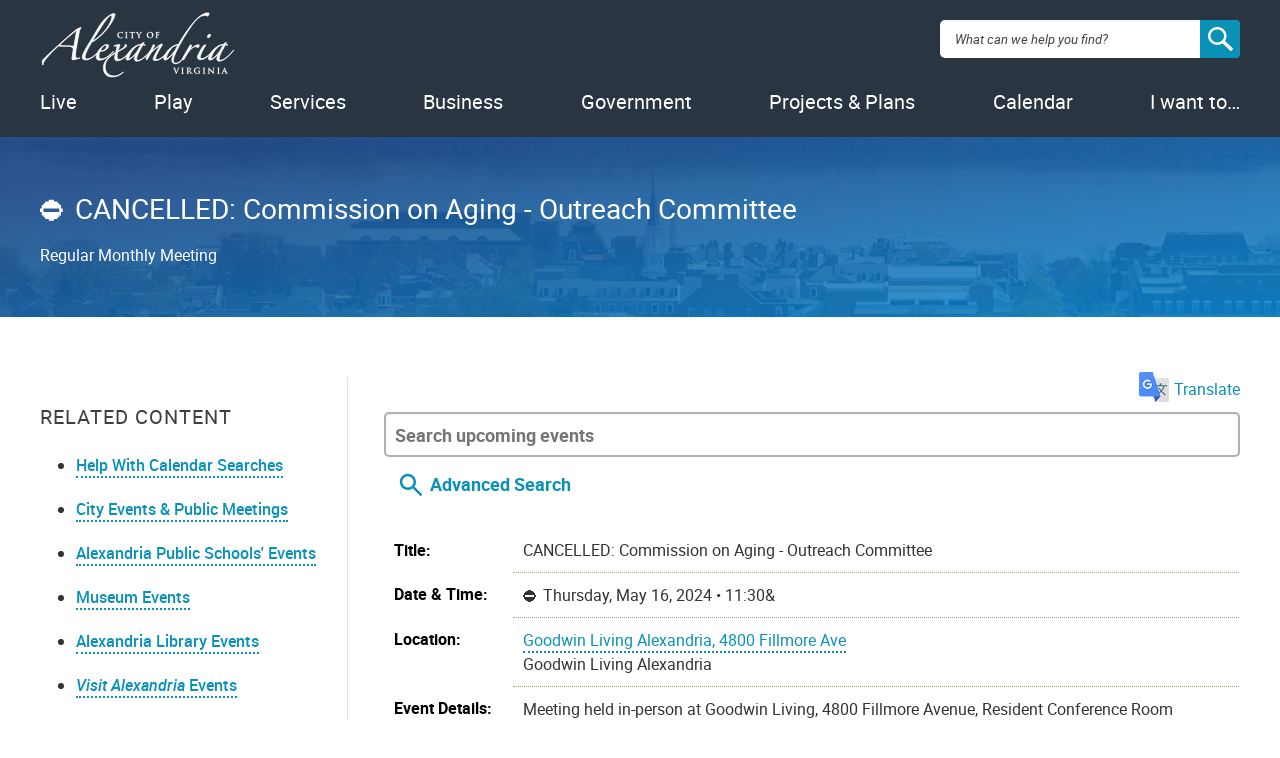

--- FILE ---
content_type: text/html; charset=utf-8
request_url: http://apps.alexandriava.gov/Calendar/Detail.aspx?si=56760
body_size: 23390
content:

<!DOCTYPE html>
      <html lang="en-US" prefix="og: http://ogp.me/ns# fb: http://ogp.me/ns/fb#" class="no-js">
         <head id="Head1"><title>
	
    
CANCELLED: Commission on Aging - Outreach Committee

| Calendar | City of Alexandria, VA

</title><meta charset="UTF-8" /><meta http-equiv="X-UA-Compatible" content="IE=edge,chrome=1" /><meta name="viewport" content="width=device-width, initial-scale=1" />
            <!-- Quick script to detect presence of javascript -->
            <script type="text/javascript">document.documentElement.className = document.documentElement.className.replace('no-js', 'has-js');</script>
            <!-- Favicons -->
            <link rel="apple-touch-icon-precomposed" sizes="57x57" href="https://www3.alexandriava.gov/scripts/blue/LC/images/2015-images/favicons/apple-touch-icon-57x57.png" />
            <link rel="apple-touch-icon-precomposed" sizes="114x114" href="https://www3.alexandriava.gov/scripts/blue/LC/images/2015-images/favicons/apple-touch-icon-114x114.png" />
            <link rel="apple-touch-icon-precomposed" sizes="72x72" href="https://www3.alexandriava.gov/scripts/blue/LC/images/2015-images/favicons/apple-touch-icon-72x72.png" />
            <link rel="apple-touch-icon-precomposed" sizes="144x144" href="https://www3.alexandriava.gov/scripts/blue/LC/images/2015-images/favicons/apple-touch-icon-144x144.png" />
            <link rel="apple-touch-icon-precomposed" sizes="60x60" href="https://www3.alexandriava.gov/scripts/blue/LC/images/2015-images/favicons/apple-touch-icon-60x60.png" />
            <link rel="apple-touch-icon-precomposed" sizes="120x120" href="https://www3.alexandriava.gov/scripts/blue/LC/images/2015-images/favicons/apple-touch-icon-120x120.png" />
            <link rel="apple-touch-icon-precomposed" sizes="76x76" href="https://www3.alexandriava.gov/scripts/blue/LC/images/2015-images/favicons/apple-touch-icon-76x76.png" />
            <link rel="apple-touch-icon-precomposed" sizes="152x152" href="https://www3.alexandriava.gov/scripts/blue/LC/images/2015-images/favicons/apple-touch-icon-152x152.png" />
            <link rel="icon" type="image/png" href="https://www3.alexandriava.gov/scripts/blue/LC/images/2015-images/favicons/favicon-196x196.png" sizes="196x196" />
            <link rel="icon" type="image/png" href="https://www3.alexandriava.gov/scripts/blue/LC/images/2015-images/favicons/favicon-96x96.png" sizes="96x96" />
            <link rel="icon" type="image/png" href="https://www3.alexandriava.gov/scripts/blue/LC/images/2015-images/favicons/favicon-32x32.png" sizes="32x32" />
            <link rel="icon" type="image/png" href="https://www3.alexandriava.gov/scripts/blue/LC/images/2015-images/favicons/favicon-16x16.png" sizes="16x16" />
            <link rel="icon" type="image/png" href="https://www3.alexandriava.gov/scripts/blue/LC/images/2015-images/favicons/favicon-128.png" sizes="128x128" />
            <meta name="application-name" content="City of Alexandria, Virginia" /><meta name="msapplication-TileColor" content="#293540" />
            <meta name="msapplication-TileImage" content="https://www3.alexandriava.gov/scripts/blue/LC/images/2015-images/favicons/mstile-144x144.png" />
            <meta name="msapplication-square70x70logo" content="https://www3.alexandriava.gov/scripts/blue/LC/images/2015-images/favicons/mstile-70x70.png" />
            <meta name="msapplication-square150x150logo" content="https://www3.alexandriava.gov/scripts/blue/LC/images/2015-images/favicons/mstile-150x150.png" />
            <meta name="msapplication-wide310x150logo" content="https://www3.alexandriava.gov/scripts/blue/LC/images/2015-images/favicons/mstile-310x150.png" />
            <meta name="msapplication-square310x310logo" content="https://www3.alexandriava.gov/scripts/blue/LC/images/2015-images/favicons/mstile-310x310.png" />

            <!-- Stylesheets -->
            <link rel="stylesheet" href="https://www3.alexandriava.gov/scripts/blue/LC/css/interiorcombined.css" type="text/css" media="all">

  	    
    <base href="http://apps.alexandriava.gov/Calendar/Detail.aspx?si=56760" />
    <link href="calendar.css" rel="stylesheet" type="text/css" />
    <link href="calendarprint.css" rel="stylesheet" type="text/css" media="print" />

    <link href='scripts/tooltip.css' rel='stylesheet' type='text/css' />   
     
<meta name="description" content="Regular Monthly Meeting" />
<link rel="image_src" href="https://www.alexandriava.gov/sites/default/files/2021-12/cityseal-fb.jpg" />
<meta property="og:image" content="https://www.alexandriava.gov/sites/default/files/2021-12/cityseal-fb.jpg" />
<meta name="twitter:image" content="https://www.alexandriava.gov/sites/default/files/2021-12/CitySeal-twittercard.jpg" />



            <!-- most Javascript is in footer -->
			<script type="text/javascript">
			    <!-- Swiftype Search Engine Key -->
			    var COA_Swiftype_Engine_Key = '';
				
				<!-- Google Analytics -->
				var coa_GA_ID = 'UA-101854137-2';
				var coa_GA_Department = decodeURIComponent('');
				var coa_GA_ContentPath = decodeURIComponent('');

				if (coa_GA_ID !== '') {
				  (function(i,s,o,g,r,a,m){i['GoogleAnalyticsObject']=r;i[r]=i[r]||function(){
				  (i[r].q=i[r].q||[]).push(arguments)},i[r].l=1*new Date();a=s.createElement(o),
				  m=s.getElementsByTagName(o)[0];a.async=1;a.src=g;m.parentNode.insertBefore(a,m)
				  })(window,document,'script','https://www.google-analytics.com/analytics.js','ga');

					ga('create', coa_GA_ID, 'auto');

					if (coa_GA_Department != '') {
						ga('set', 'contentGroup1', coa_GA_Department);
					}
					if (coa_GA_ContentPath != '') {
						ga('set', 'contentGroup2', coa_GA_ContentPath);
					}

					// where is our GA campaign info (if any)?
					var GAinfo = '';
					var GAUsesHash = false;
					if ( window.location.search && (window.location.search.indexOf('utm_campaign=') > 0)) {
						GAinfo = window.location.search.replace(/^\?/,'');
					} else {
						if (window.location.hash && (window.location.hash.indexOf('utm_campaign') > 0)) {
							GAinfo = window.location.hash.replace(/^\#/,'');
							GAUsesHash = true;
						}
					}

					// take action if GA campaign info passed
					if (GAinfo) {
						if (GAinfo.indexOf('&coautm=') > 0) {
							// our campaign, send an event
							var getArg = function (inString, argName) {
								var pairs = inString.split('&'); // please, no semicolon-delimited data
								for (var n = 0; n < pairs.length; ++n) {
									var parts = pairs[n].split('=');
									if (parts.length == 2) {
										try {
											var keyName = decodeURIComponent(parts[0]);
											if (keyName === argName) {
												var pairValue = decodeURIComponent(parts[1]).replace(/\+/g, " ");
												return pairValue;
											}
										} catch (e) { }
									}
								}
							};
							try {
								var eventType = getArg(GAinfo, 'coautm');
								var utm_campaign = getArg(GAinfo, 'utm_campaign');
								var utm_source = getArg(GAinfo, 'utm_source');
								var utm_medium = getArg(GAinfo, 'utm_medium');
								var jumpPoint = getArg(GAinfo, 'coajump');
								if (jumpPoint) {
									//console.log('has jump point specified');
									if ((window.location.hash === '#' + GAinfo) && (!window.scrollY)) {
										// user hasn't already moved the page
										//console.log('try to scroll to ' + jumpPoint)
										var jumpElement = document.getElementById(jumpPoint);
										if (jumpElement) {
											//console.log('yes, scroll!');
											jumpElement.scrollIntoView(true);
										}
										window.location.hash = '#' + jumpPoint;
									}
								} else {
									if (GAUsesHash) {
										// clean that up!
										//console.log('clean up hash');
										window.location.hash = '';
										try {
											history.replaceState(null, null, ' ');
										} catch (e2) { }
									}
								}
								//console.log('recording a ' + eventType + ' event for ' + utm_campaign + ' at ' + window.location.href);
								// Send GA pageview data
								ga('send', 'pageview');
								// Send GA event data
								ga('send', {
									hitType: 'event', eventCategory: eventType, eventAction: 'Click',
									campaignName: utm_campaign, campaignSource: utm_source,
									campaignMedium: utm_medium, eventLabel: window.location.href
								});
							} catch (e) { }
						} else {
							console.log('not our campaign');
							ga('set', 'campaignName', '');
							ga('set', 'campaignSource', '');
							ga('set', 'campaignMedium', '');
							// Send GA pageview data
							ga('send', 'pageview');
						}
					} else {
						// Still send GA pageview data
						ga('send', 'pageview');
					}
					
				}
			</script>

<!-- Google Tag Manager -->
<script>(function(w,d,s,l,i){w[l]=w[l]||[];w[l].push({'gtm.start':
new Date().getTime(),event:'gtm.js'});var f=d.getElementsByTagName(s)[0],
j=d.createElement(s),dl=l!='dataLayer'?'&l='+l:'';j.async=true;j.src=
'https://www.googletagmanager.com/gtm.js?id='+i+dl;f.parentNode.insertBefore(j,f);
})(window,document,'script','dataLayer','GTM-5S5BNB2');</script>
<!-- End Google Tag Manager -->
			</head>
         <body class="coaweb">

         <div class="coa-myalex-logout"><span>You're logged in with MyAlex &nbsp;|&nbsp; <a href="https://apps.alexandriava.gov/Login/logout.aspx">Logout</a></span></div>

		 
		 
            <header role="banner">
               <!-- Note: this template uses the markup for an interior page -->
               <div class="header-wrap">
                  <a href="#" class="mobile-button"><img src="https://www3.alexandriava.gov/scripts/blue/LC/images/2015-images/hamburger.svg" alt="open mobile menu" /></a>
                  <a href="#" class="close-mobile"><img src="https://www3.alexandriava.gov/scripts/blue/LC/images/2015-images/close-white.svg" alt="close mobile menu" /></a>
                  <div id="logo">
                     <a href="https://www.alexandriava.gov/">
                        <img src="https://www3.alexandriava.gov/scripts/blue/LC/images/2015-images/alexandria-logo.svg" alt="City of Alexandria, Virginia logo">
                        <h1>City of Alexandria, Virginia</h1>
                     </a>
                  </div>
                  <div class="utility">
                     <i class="close"></i>
                     <ul class="menu">
                        <li>
                           <a href="https://www.alexandriava.gov/Departments" class="coadrop">Departments</a>
                            
                            
                        </li>
                        <li>
                           <a href="https://www.alexandriava.gov/Jobs" class="coadrop">Jobs</a>
                            
                            
                        </li>
                        <li>
                           <a href="https://www.alexandriava.gov/Contact" class="coadrop">Contact Us</a>
                            
                            
                        </li>
                        <li class="hide-mobile">
                           <a href="https://www.alexandriava.gov/SocialMedia" class="coadrop" title="Connect with us"><span class="social-media-icons"><i class="facebook-logo">Facebook</i><i class="twitter-logo">Twitter</i><i class="youtube-logo">Youtube</i></span></a>
                                                     
                            
                        </li>
                     </ul>
                     <b class="blue-arrow"><b></b></b>
                  </div>
                  <div id="search">
                     <div class="search-overlay"></div>
			            <form method="GET" action="https://www.alexandriava.gov/" id="coa_searchform">
				        <div class="search-box">
							<label for="search" class="visuallyhidden">Search: </label>
					        <input type="search" name="search" id="search" value="" placeholder="What can we help you find?" aria-autocomplete="list" aria-haspopup="true">
                            <a id="coa_clearsearch" style="visibility: hidden;"></a>
                            <a id="coa_runsearch" class="nocms"></a>
						    <input type="hidden" id="coa_search_pref_pdf" name="coa_search_pref_pdf" value="google" />
                        </div>
                        <div class="search-results">
                           <div class="inner-container">
                              <div class="search-filters">
                                 <ul>
                                    <li>
                                       <div class="search-filter">
                                          <label>Most Relevant</label>
                                          <div>
                                             <ol class="search-filter-options">
                                                <li>
                                                   <input id="search-filter-1" type="radio" name="sort" value="" checked="checked">
                                                   <label for="search-filter-1">Most Relevant</label>
                                                </li>
                                                <li>
                                                   <input id="search-filter-2" type="radio" name="sort" value="">
                                                   <label for="search-filter-2">Oldest First</label>
                                                </li>
                                                <li>
                                                   <input id="search-filter-3" type="radio" name="sort" value="">
                                                   <label for="search-filter-3">Newest First</label>
                                                </li>
                                             </ol>
                                          </div>
                                       </div>
                                    </li>
                                    <li>
                                       <div class="search-filter">
                                          <label>All Dates</label>
                                          <div>
                                             <ol class="search-filter-options">
                                                <li>
                                                   <input id="search-filter-4" type="radio" name="date" value="" checked="checked">
                                                   <label for="search-filter-4">All Dates</label>
                                                </li>
                                                <li>
                                                   <input id="search-filter-5" type="radio" name="date" value="">
                                                   <label for="search-filter-5">Last 2 Weeks</label>
                                                </li>
                                                <li>
                                                   <input id="search-filter-6" type="radio" name="date" value="">
                                                   <label for="search-filter-6">Last Month</label>
                                                </li>
                                                <li>
                                                   <input id="search-filter-7" type="radio" name="date" value="">
                                                   <label for="search-filter-7">Last 6 Months</label>
                                                </li>
                                                <li>
                                                   <input id="search-filter-8" type="radio" name="date" value="">
                                                   <label for="search-filter-8">Last Year</label>
                                                </li>
                                             </ol>
                                          </div>
                                       </div>
                                    </li>
                                 </ul>
                                 <a class="search-filter-toggle" href="#" title="Show advanced search options."></a>
                              </div>
                                <a id="coa_hidesearch"></a>
                               <h1 id="coa_searchresultnote" style="display: none;">Search results cleared</h1>
                              <div class="search-main">
                                 <div id="coa_searchresults_pages" class="search-group search-group-pages search-group-primary" data-type="page" data-perpage="10" data-source="st"  data-delay="850">
                                    <div class="search-results-summary"></div>
                                    <div class="search-results-accordion">
                                       <div class="search-results-pages"></div>
                                       <div class="search-results-pager">
                                          <button type="button" class="search-results-prev"></button>
                                          <button type="button" class="search-results-next"></button>
                                       </div>
                                    </div>
                                 </div>
                              </div>
                              <div class="search-side">
                                 <div id="coa_searchresults_services" class="search-group search-group-services search-group-secondary" data-type="request topic" data-perpage="5" data-source="internal" data-delay="2000">
                                    <div class="search-results-summary"></div>
                                    <div class="search-results-accordion">
                                       <div class="search-results-pages"></div>
                                       <div class="search-results-pager">
                                          <button type="button" class="search-results-prev"></button>
                                          <button type="button" class="search-results-next"></button>
                                       </div>
                                    </div>
                                 </div>

                                 <div id="coa_searchresults_documents" class="search-group search-group-documents search-group-secondary" data-type="document" data-perpage="5" data-source="internal" data-delay="2000">
                                    <div class="search-results-summary"></div>
                                    <div class="search-results-accordion">
                                       <div class="search-results-pages"></div>
                                       <div class="search-results-pager">
                                          <button type="button" class="search-results-prev"></button>
                                          <button type="button" class="search-results-next"></button>
                                       </div>
                                    </div>
                                 </div>
                              </div>
                           </div>
                        </div>
                     </form>
                  </div>
                  <nav id="primary-navigation" role="navigation">
                     <ul id="coanavigation" class="coamainnavigation">
                        <!-- Data-index values match up to data-index values in .menu-content. See site.js setActiveNav(). -->
                        <li data-index="0"><a href="https://www.alexandriava.gov/Live" class="coadrop">Live</a></li>
                        <li data-index="1"><a href="https://www.alexandriava.gov/Play" class="coadrop">Play</a></li>
                        <li data-index="2"><a href="https://www.alexandriava.gov/Services" class="coadrop">Services</a></li>
                        <li data-index="3" class="no-mobile-drop"><a href="https://www.alexandriava.gov/Business" class="coadrop">Business</a></li>
                        <li data-index="4" class="hide-mobile"><a href="https://www.alexandriava.gov/Government" class="coadrop">Government</a></li>
                        <li data-index="5" class="hide-mobile"><a href="https://www.alexandriava.gov/Projects" class="coadrop">Projects &amp; Plans</a></li>
                        <li data-index="6" class="hide-mobile"><a href="https://www.alexandriava.gov/Events" class="coadrop">Events</a></li>
                        <li data-index="7" class="hide-mobile"><a href="https://www.alexandriava.gov/IWantTo" class="coadrop">I want to&hellip;</a></li>
                     </ul>
                     <div class="menu-content">
                        <i class="close"></i>
                                   

                         
                        <b class="arrow"><b></b></b>
                     </div>
                  </nav>
               </div>
                
					<div id="coa_ajaxyalerts" style="display: none;"></div>
				
            </header>
            <main role="main">
               <section>
                  <header >
                     <div class="inner-container">
                         <div class="description" data-swiftype-index='true'>
					         
    
<h1 class="hero__title"><span id="coa_pageH1andmore_coa_pageH1andmore_LabelPageName"><span class='coa-events-canceled'>CANCELLED: Commission on Aging - Outreach Committee</span></span></h1>
<div class="hero__description"><span id="coa_pageH1andmore_coa_pageH1andmore_LabelOverviewSummary">Regular Monthly Meeting</span></div>


                         </div>
				         
                     </div>
                  </header>
                  <div class="inner-container">
                     <aside role="complementary" class="sticky">
                        <div class="sidebar-toggle">
                           <i class="plus">+</i> Page Menu
                        </div>
                        <div class="sidebar-content">
                           <div class="sidebar-column" id="coa_h2_toc" style="display: none;">
                           </div>
                           <div class="sidebar-column related-content">
                               
                              <h3 class="sidebar-title">Related Content</h3>
                              <nav>
                                 
    <div id="coa_quicklinks1">
        <ul>
            <li><a title="Help With Calendar Searches" href="CalendarHelp.aspx" target="_blank">Help With Calendar Searches</a></li>
            <li><a title="Calendars" href="https://www.alexandriava.gov/Events">City Events &amp; Public Meetings</a></li>
            <li><a title="View a calendar of ACPS events and activities" href="https://www.acps.k12.va.us/calendars/" target="_blank">Alexandria Public Schools&apos; Events</a></li>
            <li><a href="http://apps.alexandriava.gov/Calendar/?show=OHA" target="_blank">Museum Events</a></li>
            <li><a title="View a calendar of Alexandria Library events and activities" href="https://alexlibraryva.org/client/en_US/home/?rm=EVENTS0%7C%7C%7C1%7C%7C%7C2%7C%7C%7Ctrue&amp;dt=list" target="_blank">Alexandria Library Events</a></li>
            <li><a title="View a list of tourist events from Visit Alexandria&apos;s calendar" href="https://www.visitalexandriava.com/things-to-do/events/" target="_blank"><i>Visit Alexandria</i> Events</a></li>
        </ul>
    </div>

                              </nav>
                           </div>
                           
						   
                           <div class="sidebar-column share">
                               <!-- main master -->
                                
    
<h4>Share</h4>
<ul class="social-share-icons">
	<li><a href="https://twitter.com/intent/tweet?related=AlexandriaVAGov&amp;text=CANCELLED%3a%20Commission%20on%20Aging%20-%20Outreach%20Committee%20on%205%2f16%2f2024%20-%20http%3a%2f%2fwww.alexandriava.gov%2fc%2f56760&amp;url=" onClick="javascript:return(coa_fb_popup(this.href,525,500));" class="twitter-logo">Twitter</a></li>
	<li><a href="https://www.facebook.com/sharer.php?u=http%3a%2f%2fwww.alexandriava.gov%2fc%2f56760" onClick="javascript:return(coa_fb_popup(this.href,350,600));" class="facebook-logo">Facebook</a></li>
	<li><a href="mailto:?subject=alexandriava.gov%20-%20CANCELLED%3a%20Commission%20on%20Aging%20-%20Outreach%20Committee&body=http%3a%2f%2fwww.alexandriava.gov%2fc%2f56760%20---%20Regular%20Monthly%20Meeting" class="email-logo">Email</a></li>
</ul>


                           </div>
                        </div>
                     </aside>
                     <article data-swiftype-index='true'>
					 
					<!-- BEGIN overall translate content -->
					<div id="google_translate_element_outer" style="text-align:right;padding:0 0 10px 0" data-swiftype-index="false">
					 
						<!-- first DIV always visible -->
						
							
							<div style="text-align: right;">
	<a id="google_translate_icon_link" href="#" onClick="coa_showTranslationOptions();return(false);" style="border:0px"><img style="width:30px;height:auto;margin:-5px 5px 0 5px" src="https://www4.alexandriava.gov/scripts/d8/c/2/images/icon-GoogleTranslate.png"/>Translate</a>
</div>	
							
						
						<!-- div that's only visible if the user clicks the item above (or had translated the last page they viewed) -->
						<div id="google_translate_element" style="text-align:right; margin-top: 0; display:none;">
						

							<!-- our custom pulldown -->
							<span style="text-align:right;display:inline-block">
							<img style="width:30px;height:auto;margin:-1px 5px 0 0;float:left;" src="https://www4.alexandriava.gov/scripts/d8/c/2/images/icon-GoogleTranslate.png"/>
								<select class="coa_translate_custom_dropdown"  onchange="doGTranslate(this);">
									<option value="">Language</option>
									<option value="en|en" style="">English <span class="notranslate">/ English</span></option>
									<option value="en|es" style="">Spanish <span class="notranslate">/ Español</span></option>
									<option value="en|fr" style="">French <span class="notranslate">/ Français</span></option>
									<option value="en|ar" style="">Arabic <span class="notranslate">/ عربى</span></option>
									<option value="en|zh-CN" style="">Chinese <span class="notranslate">/ 中文</span></option>
									<option value="en|ru" style="">Russian <span class="notranslate">/ Перевести</span></option>
									<option value="en|ko" style="">Korean <span class="notranslate">/ 한국어</span></option>
									<option value="en|tr" style="">Turkish <span class="notranslate">/ Türk</span></option>
									<option value="en|ja" style="">Japanese <span class="notranslate">/ 日本/トルコ</span></option>
									<option value="en|de" style="">German <span class="notranslate">/ Deutsch</span></option>
									<option value="en|it" style="">Italian <span class="notranslate">/ Italiano</span></option>
									<option value="en|am" style="">Amharic <span class="notranslate">/ Amharic</span></option>
								</select>
							</span>
							
						</div>
							<!-- .translate-notice are shown if and only if the page isn't English -->
							<div class="translate-notice" id="google_translate_disclaimer" style="color:red;display:none;text-align:left;">WARNING: You have chosen to translate this page using an automated translation system. 
								This translation has not been reviewed by the City of Alexandria and may contain errors.
							</div>							
						
					</div>
					<script type="text/javascript" id="google_translate_js" data-src="https://translate.google.com/translate_a/element.js?cb=googleTranslateElementInit"></script>        
					<style>.coa_translate_custom_dropdown{padding:2px;font-size:1em;display:inline !important;margin:0 !important}</style>
					<!-- END overall translate content -->

						
    <div id="coa_content">
        
          <div>
          
          <div id="coa_calendarView" class="coa_calendarDisplayControls noprint"><input type="text" style="display:inline" id="coa-cal-quicksearch" placeholder="Search upcoming events" /><img src="images/coa-cal-icon-search.svg" id="coa-cal-quicksearch-go" name="coa_cal_srchcontrol" width="30" height="30" border="0" align="absmiddle" id="coa_cal_srchcontrol" alt="Search"/><span class="coa-cal-advsearchlink"><a href="javascript:coa_cal_toggle('coa_cal_srchbox',this);" style="text-decoration:none;border: 0px;">Advanced Search</a></span></div>

          <div class="noprint">
<div id="coa_cal_srchbox" style="display:none;"><div id="datebox" style="width: 50 %; float:left; padding: 5px 10px 5px 10px"><a href="CalendarHelp.aspx" target="_blank">Help With Calendar Searches</a><p><label><b>Starting On or After:</b> </label> <br /> <input class='start' name='startdatedisplay' id='startdatedisplay' value="" placeholder="e.g. 12/31/2001" style='color:gray;' /><br /> Or            <br /> 
<select name='startdate' class='startdate'> <option value="any">Any</option>
<option value="0d">today</option>
<option value="0w">this week</option>
<option value="0m">this month</option>
<option value="0y">this year</option>
</select> </p> <br /><p><label><b>Starting Before: </b></label> <br /> <input class='end' name='enddatedisplay' id='enddatedisplay' value="" placeholder="e.g. 12/31/2002"  style='color:gray'/><br /> Or            <br /> 
<select name='enddate' class='enddate'> <option value="any">Any</option>
<option value="1d">tomorrow</option>
<option value="1w">next week</option>
<option value="1m">next month</option>
<option value="1y">next year</option>
</select> <p> <b>Type of Display:</b> <label> <br /> <input type='radio' class='displayformat' name='displaytype' id='displaytype0'value='list' /> </label> List <label> <input type='radio' class='displayformat' name='displaytype' id='displaytype1' value='largegrid'/> </label>Grid </p> <strong>Department:</strong><br /><label>
<select name='departmentdrpdwn' id='departmentdrpdwn' class='selectdepartment'><option value=''>Any</option> <option value="46">ACTion Alexandria</option>
<option value="25">Alexandria City Public Schools</option>
<option value="29">Alexandria Convention and Visitors Association</option>
<option value="21">Alexandria Economic Development Partnership</option>
<option value="38">Alexandria Neighborhood Health Services, Inc.</option>
<option value="32">Alexandria Redevelopment and Housing Authority</option>
<option value="22">Alexandria Small Business Development Center</option>
<option value="39">Alexandria Transit Company</option>
<option value="41">Animal Welfare League of Alexandria</option>
<option value="42">Carpenter&#39;s Shelter</option>
<option value="3">City Manager, Office of</option>
<option value="19">Clerk of Council</option>
<option value="37">Code Administration</option>
<option value="30">Community and Human Services</option>
<option value="20">Court Services</option>
<option value="57">Courts</option>
<option value="35">Department of General Services</option>
<option value="15">Environmental Quality, Office of</option>
<option value="14">Finance</option>
<option value="31">Fire Department</option>
<option value="36">General Services</option>
<option value="24">Health Department</option>
<option value="4">Historic Alexandria, Office of</option>
<option value="5">Housing, Office of</option>
<option value="18">Human Resources</option>
<option value="23">Human Rights, Office of</option>
<option value="2">Information Technology Services</option>
<option value="11">Library</option>
<option value="44">Management &amp; Budget, Office of</option>
<option value="13">Mental Health, Intellectual Disabilities, and Substance Abuse</option>
<option value="48">Office of Climate Action</option>
<option value="1">Office of Communications and Public Information</option>
<option value="56">Office of Emergency Management</option>
<option value="43">Office of Performance and Accountability</option>
<option value="50">Office of the Independent Policing Auditor</option>
<option value="12">Partnership for a Healthier Alexandria</option>
<option value="10">Planning &amp; Zoning</option>
<option value="33">Police</option>
<option value="45">Project Implementation</option>
<option value="34">Real Estate Assessments</option>
<option value="8">Recreation, Parks &amp; Cultural Activities</option>
<option value="40">Sheriff&#39;s Office</option>
<option value="16">Transportation and Environmental Services</option>
<option value="26">Voter Registration &amp; Elections, Office of</option>
</select></label></p></div> <div id='infobox' style='width:40%; float:left; padding:5px 10px 5px 10px'> <p class='style4'><strong>Event Status:</strong><br />
<select id='eventstatus' class='eventstatus' multiple='multiple'> <option value="1">Active</option>
<option value="2">Cancelled</option>
<option value="3">Unexpected Closure</option>
<option value="4">Virtual</option>
</select></p> <p><strong>Search Text:</strong><br /> <input type='text' name='TextSearch' size='50' id='TextSearch' value=""/></p><p class='style4'><strong>Tags: </strong>:<br /> 
<select id='multiple' size='9' multiple='multiple'> <option value="317">Accessory Dwelling Unit Study</option>
<option value="229">ACPS Long Range Planning</option>
<option value="149">Ad Hoc Retirement Benefit Advisory Group</option>
<option value="184">ADA</option>
<option value="111">Admission Tax</option>
<option value="98">Adult</option>
<option value="341">AEDP</option>
<option value="93">Affordable Housing</option>
<option value="331">Aging</option>
<option value="320">AHDCommunityTesting</option>
<option value="318">AHDLimited</option>
<option value="178">Alexandria Library SummerQuest</option>
<option value="192">Alexandria Redevelopment and Housing Authority</option>
<option value="303">Alexandria Transit Vision Plan Public Workshop</option>
<option value="330">Alexandria West</option>
<option value="227">AlexStat</option>
<option value="323">ALL Alexandria</option>
<option value="344">ALX275</option>
<option value="357">America250</option>
<option value="223">Animal Welfare</option>
<option value="333">APD Recruitment</option>
<option value="289">APDCalendar</option>
<option value="228">Apothecary Museum</option>
<option value="124">Application Deadline</option>
<option value="219">Aquatics</option>
<option value="103">Archaeology Museum</option>
<option value="49">Arlandria</option>
<option value="32">Arts</option>
<option value="231">Audit</option>
<option value="201">Author Reading</option>
<option value="134">Awards</option>
<option value="125">Awareness Month</option>
<option value="121">Bank Franchise License Tax</option>
<option value="282">BAR-OHAD</option>
<option value="284">BAR-PG</option>
<option value="237">BDAC</option>
<option value="45">Beauregard Corridor</option>
<option value="194">BFAAC</option>
<option value="66">Bicycle</option>
<option value="326">Black History</option>
<option value="260">Black History Museum</option>
<option value="91">Board of Architectural Review</option>
<option value="130">Board of Zoning Appeals</option>
<option value="39">Boards &amp; Commissions</option>
<option value="143">Book Discussion Group</option>
<option value="163">Book Sale</option>
<option value="40">BRAC</option>
<option value="291">Braddock</option>
<option value="50">Braddock East</option>
<option value="51">Braddock Metro</option>
<option value="88">Budget</option>
<option value="306">Budget2020</option>
<option value="314">Budget2021</option>
<option value="319">Budget2022</option>
<option value="325">Budget2023</option>
<option value="334">Budget2024</option>
<option value="338">Budget2025</option>
<option value="346">Budget2026</option>
<option value="358">Budget2027.....................</option>
<option value="43">Bus</option>
<option value="137">Business Development</option>
<option value="136">Business Events</option>
<option value="118">Business License</option>
<option value="119">Business Personal Property</option>
<option value="73">Business Tax</option>
<option value="37">Cablecast</option>
<option value="352">Capital Improvement Program (CIP)</option>
<option value="113">Car Decal</option>
<option value="107">Car Tax</option>
<option value="161">Caregiver</option>
<option value="275">Carlyle Design Review Board</option>
<option value="54">Carlyle Eisenhower East</option>
<option value="307">Census 2020</option>
<option value="82">Charity</option>
<option value="21">City Council</option>
<option value="180">City Council Calendar</option>
<option value="212">City Council Pension/Compensation Committee</option>
<option value="218">City Council Public Comment Opportunity</option>
<option value="114">City Decal</option>
<option value="35">City Hall</option>
<option value="354">CityPoolHours</option>
<option value="200">Civic Association Meeting</option>
<option value="77">Class</option>
<option value="209">Cleanup</option>
<option value="196">Code Administration</option>
<option value="265">Combined Sewer System</option>
<option value="4">Commission Meeting</option>
<option value="277">Commission on Information Technology</option>
<option value="343">Community Engagement</option>
<option value="6">Community Event</option>
<option value="128">Community Meeting</option>
<option value="266">Community Outreach</option>
<option value="258">Complete Streets</option>
<option value="90">Concerts</option>
<option value="173">Construction </option>
<option value="78">Costumed Interpreters</option>
<option value="2">Council Meeting</option>
<option value="10">Court Services</option>
<option value="350">Courts</option>
<option value="321">COVID-19 Vaccination Clinic</option>
<option value="215">Criminal Justice</option>
<option value="42">DASH</option>
<option value="327">DCHS</option>
<option value="199">Dedication Ceremony</option>
<option value="25">Del Ray</option>
<option value="151">Development</option>
<option value="296">DMV Connect</option>
<option value="238">DMV2Go</option>
<option value="210">Docket Deadlines</option>
<option value="254">Document Imaging Viewer</option>
<option value="311">DPI</option>
<option value="353">Duke Street Land Use Plan</option>
<option value="79">Early Closure</option>
<option value="328">Earth Day</option>
<option value="34">Eco-City</option>
<option value="290">Eisenhower East Small Area Plan</option>
<option value="55">Eisenhower West</option>
<option value="22">Elections</option>
<option value="298">Emergency Communications</option>
<option value="220">Emergency Preparedness</option>
<option value="280">Employee Activity</option>
<option value="152">Employee Pension Compensation Committee</option>
<option value="235">Employee Wellness</option>
<option value="164">Employment</option>
<option value="268">End Bullying Campaign</option>
<option value="183">Environment</option>
<option value="302">Environmental Policy Commission (EPC)</option>
<option value="322">Equity</option>
<option value="287">EWLVD</option>
<option value="30">Exercise</option>
<option value="15">Family</option>
<option value="259">Farmers&#39; Market, Old Town</option>
<option value="33">Farmers&#39; Markets</option>
<option value="96">Film</option>
<option value="155">Fire and Police Pension</option>
<option value="160">Fire and Police Pension Board</option>
<option value="11">Fire Department</option>
<option value="159">Fire Pension</option>
<option value="31">Food</option>
<option value="261">Fort Ward Museum</option>
<option value="83">Fort Ward Park</option>
<option value="46">Four Mile Run</option>
<option value="262">Friendship Firehouse Museum</option>
<option value="202">Gadsby&#39;s Tavern</option>
<option value="206">Gallery </option>
<option value="225">General Schedule Employees</option>
<option value="240">GIS</option>
<option value="57">Glebe Park</option>
<option value="312">GO Alex</option>
<option value="47">Green Buildings</option>
<option value="191">Halloween</option>
<option value="150">Health</option>
<option value="190">Healthier Alexandria</option>
<option value="313">Hispanic Heritage</option>
<option value="297">Historic Preservation</option>
<option value="188">Holiday Event</option>
<option value="255">Homeless Services</option>
<option value="221">Housing Master Plan</option>
<option value="347">Housing2040</option>
<option value="233">Human Resources</option>
<option value="9">Human Services</option>
<option value="58">Hunting Creek</option>
<option value="120">Income Tax Assistance</option>
<option value="336">Independent Community Policing Review Board</option>
<option value="59">Infill</option>
<option value="250">Internet</option>
<option value="56">James Bland</option>
<option value="292">Joint City-Schools Facility Investment Task Force</option>
<option value="127">Jones Point Park</option>
<option value="356">Juneteenth</option>
<option value="53">King St. Metro</option>
<option value="60">King Street</option>
<option value="61">Landmark/Van Dorn</option>
<option value="80">Late Opening</option>
<option value="76">Lecture</option>
<option value="324">LGBTQ+</option>
<option value="7">Library</option>
<option value="168">Live Closed Captioning</option>
<option value="75">Living History</option>
<option value="276">Local Motion</option>
<option value="263">Lyceum</option>
<option value="248">Mapping</option>
<option value="241">Maps</option>
<option value="12">Marina</option>
<option value="20">Mayor</option>
<option value="106">Meal Sales Tax</option>
<option value="267">Mentoring Event</option>
<option value="281">Mercy Street Inspired Events</option>
<option value="52">Metro Rail</option>
<option value="345">Mobile Art Lab</option>
<option value="274">Mobile Transit Store</option>
<option value="269">Motorcoach</option>
<option value="62">Mt. Vernon Ave.</option>
<option value="14">Museums</option>
<option value="132">National Incident Management System (NIMS)</option>
<option value="279">Nature</option>
<option value="272">North Potomac Yard</option>
<option value="308">Oakville Triangle/Route 1 Corridor Plan</option>
<option value="234">Office of Performance and Accountability (OPA)</option>
<option value="348">Office of the Arts</option>
<option value="1">Official City Holiday</option>
<option value="129">Old &amp; Historic Alexandria</option>
<option value="23">Old Town</option>
<option value="273">Old Town North</option>
<option value="171">OPEB</option>
<option value="63">Open Space</option>
<option value="68">Parade</option>
<option value="251">Parcel Viewer</option>
<option value="145">Parents</option>
<option value="38">Parker Gray</option>
<option value="195">Parking</option>
<option value="99">Parks</option>
<option value="67">Pedestrian</option>
<option value="146">Pensions</option>
<option value="95">Performing Arts</option>
<option value="239">Period Dance</option>
<option value="315">Permit Center</option>
<option value="74">Personal Tax</option>
<option value="13">Pet Friendly</option>
<option value="253">Planning and Development Viewer</option>
<option value="286">Planning Boards and Commissions</option>
<option value="278">Planning Commission</option>
<option value="3">Planning Meeting</option>
<option value="177">Playgrounds</option>
<option value="156">Police and Fire Pension</option>
<option value="332">Police Department</option>
<option value="158">Police Pension</option>
<option value="81">Pools</option>
<option value="172">Post-Employment Benefits Trust</option>
<option value="44">Potomac Yard</option>
<option value="342">Potomac Yard Entertainment District</option>
<option value="301">Potomac Yard Metro Implementation Work Group </option>
<option value="304">Potomac Yard Metrorail Station</option>
<option value="270">Preservation50</option>
<option value="8">Press Conference</option>
<option value="355">Pride Month</option>
<option value="84">Public Art &amp; Memorials</option>
<option value="71">Public Hearing</option>
<option value="211">Public Hearing Commissions</option>
<option value="122">Public Rights-of-Way Use Fee</option>
<option value="214">Public Safety</option>
<option value="41">Public Transportation</option>
<option value="217">PYDAC</option>
<option value="116">Real Estate Tax</option>
<option value="170">Rebroadcast</option>
<option value="5">Recreation</option>
<option value="28">Recreation Centers</option>
<option value="198">Recycling </option>
<option value="70">Regular Meeting</option>
<option value="185">Religious Holiday</option>
<option value="115">Residential Parking Permit</option>
<option value="256">Restricted Food Trucks</option>
<option value="230">Results Alexandria</option>
<option value="148">Retirement</option>
<option value="167">Retirement Deputy Sheriffs, Medics, Fire Marshals</option>
<option value="26">Rosemont</option>
<option value="294">Route 1 South</option>
<option value="189">Safe Place</option>
<option value="351">Sanitary Sewer System</option>
<option value="27">Schools</option>
<option value="16">Seniors</option>
<option value="252">Sewer Viewer</option>
<option value="309">Sexual Assault Awareness</option>
<option value="110">Short-Term Rental Tax</option>
<option value="349">Sign Ordinance Update</option>
<option value="162">Sister Cities</option>
<option value="135">Small Business Development Center</option>
<option value="316">Small Business Zoning</option>
<option value="310">Small Cells</option>
<option value="222">Solid Waste and Recycling</option>
<option value="69">Special Meeting</option>
<option value="29">Sports</option>
<option value="299">Stormwater</option>
<option value="208">Streams</option>
<option value="176">Summer Fun for Kids</option>
<option value="165">Supplemental Retirement Plan</option>
<option value="271">T&amp;ES Events</option>
<option value="123">Tax Filing Deadline</option>
<option value="19">Tax Payment Deadline</option>
<option value="117">Tax Relief Programs</option>
<option value="72">Taxes</option>
<option value="87">Teens</option>
<option value="193">Toddlers</option>
<option value="182">Torpedo Factory Art Center</option>
<option value="18">Tour</option>
<option value="295">Tourism</option>
<option value="109">Transient Lodging Tax</option>
<option value="89">Transportation</option>
<option value="186">Trees</option>
<option value="197">Trip</option>
<option value="285">UDAC</option>
<option value="187">Urban Forestry</option>
<option value="112">Utility Tax</option>
<option value="108">Vehicle Personal Property Tax</option>
<option value="216">Vehicle Registration</option>
<option value="169">Videorecorded for Later Broadcast</option>
<option value="329">Vision Zero</option>
<option value="94">Visual Arts</option>
<option value="100">Volunteer</option>
<option value="64">Washington Street</option>
<option value="207">Water</option>
<option value="48">Waterfront</option>
<option value="181">Waterfront Plan Work Group</option>
<option value="249">Web</option>
<option value="36">Webcast</option>
<option value="24">West End</option>
<option value="133">Women</option>
<option value="305">Women History</option>
<option value="92">Work Session</option>
<option value="257">Workforce Development</option>
<option value="17">Workshop</option>
<option value="97">Youth</option>
<option value="65">Zoning</option>
<option value="335">Zoning for Housing/Housing for All</option>
</select> </p> <p><strong>Location:</strong><br /> 
<select id='single'> <option value=''>Any</option> <option value="55"> No Location Specified</option>
<option value="476"> Virtual Only</option>
<option value="95">1 &amp; 7 E. Del Ray Ave. Park</option>
<option value="257">2355 Mill Road</option>
<option value="247">2525 Mt. Vernon Avenue</option>
<option value="326">2900 Business Center Drive</option>
<option value="488">3909 Bruce St</option>
<option value="500">411 King Street</option>
<option value="256">4480 King Street Rm 514</option>
<option value="1521">4850 Mark Center Drive</option>
<option value="377">517 Prince Street</option>
<option value="1523">5201 Seminary Road</option>
<option value="347">66 Canal Center Plaza</option>
<option value="1511">99 Canal Center Plaza</option>
<option value="424">Abyssinia Mart and Coffee Shop</option>
<option value="405">Ace Hardware</option>
<option value="266">ACPS Central Office</option>
<option value="56">ACVA Office</option>
<option value="120">AEDP Offices</option>
<option value="447">African American Heritage Park</option>
<option value="271">Aging &amp; Adult Services</option>
<option value="1579">ALDI</option>
<option value="76">Alexandria Archaeology Museum</option>
<option value="50">Alexandria City High School</option>
<option value="200">Alexandria City High School Campus</option>
<option value="191">Alexandria City High School Gymnasium</option>
<option value="324">Alexandria City High School Minnie Howard Campus</option>
<option value="255">Alexandria City High School Rotunda Room</option>
<option value="166">Alexandria Community Shelter</option>
<option value="165">Alexandria Courthouse</option>
<option value="105">Alexandria Housing Development Corp.</option>
<option value="138">Alexandria Library Special Collections</option>
<option value="305">Alexandria National Cemetery Administration Bldg.</option>
<option value="455">Alexandria Probation and Parole</option>
<option value="315">Alexandria Redevelopment and Housing Authority</option>
<option value="224">Alexandria Transit Company Board Room</option>
<option value="220">Alexandria Transit Store</option>
<option value="351">Alexandria Visitor Center</option>
<option value="316">Alexandrian Hotel</option>
<option value="349">AlexRenew Education Center &amp; Meeting Space </option>
<option value="108">AlexRenew INDUSTRIAL SEWAGE PROCESSING PLAN</option>
<option value="1567">Alfred Street Baptist Church</option>
<option value="80">All City Facilities</option>
<option value="130">All City Libraries</option>
<option value="146">All City Recreation Centers</option>
<option value="208">All City Schools</option>
<option value="28">All Outdoor Pools</option>
<option value="318">All Veterans Park</option>
<option value="171">Alleyne AME Zion Church</option>
<option value="475">ALXCommunity</option>
<option value="292">American Legion </option>
<option value="1505">American Physical Therapy Association (APTA)</option>
<option value="1515">Amtrak Station Lot</option>
<option value="81">Animal Shelter</option>
<option value="183">Archives and Records Center</option>
<option value="218">ARHA Headquarters</option>
<option value="135">Arlington Employment Center</option>
<option value="435">Arlington Mill Community and Senior Center</option>
<option value="222">Armistead L. Boothe Park</option>
<option value="495">Arrive Apartments</option>
<option value="341">Art League Annex</option>
<option value="296">Athenaeum</option>
<option value="13">Barrett Branch Library</option>
<option value="454">Beatley</option>
<option value="463">Beatley Central Library</option>
<option value="12">Beatley Library</option>
<option value="1543">BeeLiner Diner</option>
<option value="181">Belle Haven Country Club</option>
<option value="87">Ben Brenman Park</option>
<option value="423">Beth El Hebrew Congregation</option>
<option value="248">Beverley Park</option>
<option value="178">Birchmere</option>
<option value="85">Bishop Ireton</option>
<option value="52">Black History Museum</option>
<option value="308">Blackwall Hitch</option>
<option value="278">Bon Vivant Cafe </option>
<option value="211">Boys &amp; Girls Club</option>
<option value="333">Braddock Interim Park</option>
<option value="99">Braddock Park (Lenny Harris Fields)</option>
<option value="350">Braddock Rd. Metro Station</option>
<option value="436">Brandywine Living</option>
<option value="493">Brent Place Apts</option>
<option value="422">BTWD Market Square</option>
<option value="498">Building Momentum</option>
<option value="14">Burke Branch Library</option>
<option value="1514">Bus Stop at N Beauregard St &amp; Lincolnia Rd</option>
<option value="123">Buzz Bakery</option>
<option value="188">Caboose Cafe</option>
<option value="381">Cafe 1827</option>
<option value="356">Cameron Cafe</option>
<option value="375">Cameron Run Park</option>
<option value="149">Cameron Station</option>
<option value="186">Campagna Center</option>
<option value="93">Canal Center Plaza</option>
<option value="469">Carlyle Club</option>
<option value="238">Carlyle House</option>
<option value="452">Carlyle Tower, 2461 Eisenhower Avenue, 2nd Floor</option>
<option value="404">Carlyle-Duke St. Ped Tunnel</option>
<option value="451">Carpenter&#39;s Shelter</option>
<option value="470">Casa Chirilagua</option>
<option value="477">Casey Health Center</option>
<option value="497">Centennial Center</option>
<option value="198">Chakra Cafe</option>
<option value="89">Charles Barrett Elementary</option>
<option value="71">Charles Barrett Recreation Center</option>
<option value="298">Charles Houston Rec Center Gymnasium</option>
<option value="35">Charles Houston Recreation Center</option>
<option value="272">Cheesetique</option>
<option value="16">Chinquapin Park</option>
<option value="70">Chinquapin Park Recreation Center</option>
<option value="122">Christians Community Center</option>
<option value="478">Church of Latter-day Saints</option>
<option value="364">Church of St. Clement</option>
<option value="395">Church of the Resurrection</option>
<option value="141">City Hall</option>
<option value="1555">City Hall Room 1900</option>
<option value="10">City Hall, Council Chamber</option>
<option value="7">City Hall, Council Work Room</option>
<option value="464">City Hall, Permit Center</option>
<option value="67">City Hall, Room 1500</option>
<option value="121">City Hall, Room 1600</option>
<option value="68">City Hall, Room 1700</option>
<option value="1561">City Hall, Room 1900</option>
<option value="58">City Hall, Room 2000</option>
<option value="177">City Hall, Room 3000</option>
<option value="104">City Hall, Room 3008</option>
<option value="150">City Hall, Room 3500</option>
<option value="167">City Hall, Room 3600</option>
<option value="51">City Hall, Sister Cities Room 1101</option>
<option value="124">City Hall, Sister Cities Room 1102</option>
<option value="92">City Marina</option>
<option value="83">Citywide Polling Locations</option>
<option value="270">Claridge House Apartments</option>
<option value="335">Clyde&#39;s At Mark Center</option>
<option value="294">Colosanto Center - Del Ray Artisans</option>
<option value="240">Commonwealth Academy</option>
<option value="320">Commonwealth One Credit Union</option>
<option value="111">Community Services Board</option>
<option value="98">Connect 113</option>
<option value="310">Conservatory at Four Mile Run</option>
<option value="262">Contrabands and Freedmen Cemetery Memorial </option>
<option value="45">Convergence</option>
<option value="113">Cora Kelly School</option>
<option value="1549">Cortado Cafe</option>
<option value="159">Courthouse Garage</option>
<option value="345">Courthouse Square Park</option>
<option value="162">Covanta Energy</option>
<option value="91">Crowne Plaza Hotel</option>
<option value="501">Daingerfield Island</option>
<option value="230">DASH Facility</option>
<option value="184">DCHS</option>
<option value="420">Del  Ray/Potomac Yards</option>
<option value="1548">Del Pepper Community Resource Center</option>
<option value="97">Del Ray Farmers Market</option>
<option value="504">Del Ray Pharmacy</option>
<option value="415">Del Ray/ Potomac Yard</option>
<option value="17">Dora Kelley Nature Park</option>
<option value="276">Dos Amigos Restaurant </option>
<option value="1506">Douglass Cemetery</option>
<option value="397">Duke and Jordan</option>
<option value="379">Duke Street Tunnel</option>
<option value="15">Duncan Branch Library</option>
<option value="34">Durant Center</option>
<option value="417">Earth Day at Potomac Yard</option>
<option value="176">Eaton Square Clubhouse</option>
<option value="445">Eisenhower Center III Office Building</option>
<option value="414">Eisenhower Corridor</option>
<option value="354">Eisenhower Metro Station</option>
<option value="63">Eisenhower Valley</option>
<option value="327">Emma&#39;s Espressor &amp; Wine Bar</option>
<option value="115">Episcopal High School</option>
<option value="259">Eugene Simpson Stadium Park</option>
<option value="434">Ewald Park</option>
<option value="69">Fairlington Community Center</option>
<option value="438">Fairlington Presbyterian Church</option>
<option value="328">Fairlington United Methodist Church</option>
<option value="360">Family Fall Festival Armistead Booth Park</option>
<option value="439">Ferdinand T. Day Elementary ES</option>
<option value="227">Fire Station 201</option>
<option value="244">Fire Station 202</option>
<option value="357">Fire Station 203</option>
<option value="116">Fire Station 204</option>
<option value="297">Fire Station 210</option>
<option value="172">Fire Station at Potomac Yard</option>
<option value="499">First Agape Baptist Church</option>
<option value="479">First Assembly of God</option>
<option value="47">First Baptist Church</option>
<option value="279">First Christian Church</option>
<option value="78">Fort Ward Museum</option>
<option value="18">Fort Ward Park</option>
<option value="94">Fort Ward Park Amphitheater</option>
<option value="425">Founders Hall</option>
<option value="19">Founders Park</option>
<option value="175">Four Mile Run at Mt. Vernon Ave</option>
<option value="20">Four Mile Run Park</option>
<option value="148">Four Mile Run Park Community Building</option>
<option value="179">Four Mile Run Park Expansion</option>
<option value="449">Four Mile Run Park Plaza</option>
<option value="332">Francis C. Hammond Middle School </option>
<option value="192">Franklin Capital Group</option>
<option value="232">Freedmen Cemetery Memorial</option>
<option value="412">Freedom House Museum</option>
<option value="53">Friendship Firehouse Museum</option>
<option value="4">Gadsby&#39;s Tavern Museum</option>
<option value="189">General Services Offices</option>
<option value="131">GenOn Potomac River Generating Station</option>
<option value="291">George Mason ES</option>
<option value="127">George Washington Masonic Memorial</option>
<option value="32">George Washington Middle School</option>
<option value="355">Giant - Potomac Yard</option>
<option value="1578">Giant Food - Alexandria Commons</option>
<option value="1513">Global Food</option>
<option value="432">Glory Days Grill</option>
<option value="1541">Goodwin House Alexandria</option>
<option value="260">Goodwin Living - Auditorium</option>
<option value="1510">Goodwin Living Alexandria</option>
<option value="473">Green Acres Community Center</option>
<option value="374">Gunston Community Center</option>
<option value="88">Hammond Middle School</option>
<option value="1576">Handy Bikes</option>
<option value="340">Hank&#39;s Pasta Bar</option>
<option value="219">Health Department - Casey Health Center</option>
<option value="65">Health Department - Main Office</option>
<option value="61">HHW Collection</option>
<option value="263">Hilton Alexandria Old Town</option>
<option value="106">Hilton Mark Center</option>
<option value="33">Historic Alexandria</option>
<option value="387">Hi-Tide Lounge</option>
<option value="362">Hoffman Center</option>
<option value="1522">Holiday Inn Carlyle</option>
<option value="427">Holiday Inn Old Town</option>
<option value="48">Holmes Run Park</option>
<option value="398">Holmes Run Trail</option>
<option value="221">Hooffs Run Park</option>
<option value="336">Hopkins House</option>
<option value="496">Hotel Indigo</option>
<option value="365">Human Rights Office</option>
<option value="40">Human Services</option>
<option value="253">Hume Springs Park</option>
<option value="212">Immanuel Church-on-the-Hill</option>
<option value="153">Inova Alexandria Hospital</option>
<option value="160">ITT Technical Institute - Springfield Campus</option>
<option value="269">Jackson</option>
<option value="46">Jefferson Houston School</option>
<option value="139">Jerome &quot;Buddie&quot; Ford Nature Center</option>
<option value="163">John Adams Elementary School</option>
<option value="110">John Carlyle Park</option>
<option value="213">Jones Point Park </option>
<option value="1536">Joseph Hensley Park</option>
<option value="134">King Street </option>
<option value="413">King Street Corridor</option>
<option value="182">King Street from Union St. to Washington St.</option>
<option value="21">King Street Gardens Park</option>
<option value="344">King Street Metro</option>
<option value="411">King Street Waterfront Park</option>
<option value="346">King/Beauregard Intersection</option>
<option value="103">La Madeleine</option>
<option value="117">Ladrey Highrise</option>
<option value="157">Lake Cook</option>
<option value="143">Landmark Mall</option>
<option value="217">Landmark Mall - 2nd floor</option>
<option value="226">Las Tapas</option>
<option value="195">Law Library</option>
<option value="54">Lee Center</option>
<option value="194">Lee-Fendall House</option>
<option value="396">Leonard &quot;Chick&quot; Armstrong Rec Center</option>
<option value="36">Leonard &quot;Chick&quot; Armstrong Rec Ctr Gymnasium</option>
<option value="295">Leonard &quot;Chick&quot; Armstrong Rec Ctr Multipurpose Rm</option>
<option value="1559">Lineage at North Patrick</option>
<option value="267">Little Theatre of Alexandria</option>
<option value="107">Lloyd House</option>
<option value="280">Los Cuatos Restaurant</option>
<option value="363">Los Tios - Van Dorn Street</option>
<option value="273">Los Tios Restaurant</option>
<option value="228">Lyceum</option>
<option value="207">Lyles-Crouch Traditional Academy</option>
<option value="243">MacArthur Elementary School School</option>
<option value="237">Mancini&#39;s Restaurant</option>
<option value="75">Mark Center Club</option>
<option value="59">Mark Center Hilton</option>
<option value="31">Market Square</option>
<option value="503">Mason at Van Dorn</option>
<option value="443">Mason District Governmental Center</option>
<option value="241">Masonic Temple</option>
<option value="1537">Memorial Pool</option>
<option value="450">Meridian at Eisenhower</option>
<option value="185">MetroStage</option>
<option value="1577">Minnie Howard Aquatics Facility</option>
<option value="77">Minnie Howard Campus</option>
<option value="268">Minnie Howard Campus Cafeteria</option>
<option value="249">Minnie Howard Campus Library</option>
<option value="235">Misha&#39;s Coffee House</option>
<option value="29">Montgomery Park</option>
<option value="229">Morrison House Hotel</option>
<option value="313">Mount Vernon Avenue</option>
<option value="137">Mt. Jefferson Park</option>
<option value="151">Mt. Vernon Avenue</option>
<option value="311">Mt. Vernon Community School Auditorium</option>
<option value="242">Mt. Vernon Community School Cafeteria</option>
<option value="64">Mt. Vernon Rec Center</option>
<option value="367">My Father&#39;s House Christian Church</option>
<option value="22">Nannie J. Lee Recreation Center</option>
<option value="214">Naomi L. Brooks Elementary School</option>
<option value="301">National Conference Center</option>
<option value="457">National Industries for the Blind</option>
<option value="408">Nectar&#39;s Coffee Shop</option>
<option value="251">Nicholas A. Colasanto Center</option>
<option value="1554">North Potomac Yard Park</option>
<option value="128">Northern Virginia Juvenile Detention Home</option>
<option value="126">Northern Virginia Regional Commission</option>
<option value="378">Northside 10</option>
<option value="1509">NVCC</option>
<option value="233">NVCC Bisdorf Building</option>
<option value="1562">NVCC Concert Hall</option>
<option value="492">NVCC Fine Arts Building</option>
<option value="161">Oakland Baptist Church</option>
<option value="1553">Oakland Terrace Cul-de-sac</option>
<option value="118">Office of Housing, Conf. Rm. 221</option>
<option value="114">Office of Housing, Conference Room #3</option>
<option value="258">Old Hickory Golf Club</option>
<option value="264">Old Presbyterian Meeting House</option>
<option value="62">Old Town Alexandria</option>
<option value="24">Old Town Pool</option>
<option value="418">Old Town Sport &amp; Health</option>
<option value="60">Old Town Theater</option>
<option value="426">Old Town West Apartments Management Office</option>
<option value="23">Oronoco Bay Park</option>
<option value="202">Panera Restaurant</option>
<option value="442">Parc Meridian</option>
<option value="169">Patrick Henry Elementary School</option>
<option value="72">Patrick Henry Recreation Center</option>
<option value="209">Pavilion at Mark Center, 5708 Merton Ct.</option>
<option value="203">Perks Coffee Shop</option>
<option value="1544">Point Lumley Park</option>
<option value="152">Police Headquarters</option>
<option value="100">Polk Elementary School</option>
<option value="342">Port City Brewing Company</option>
<option value="215">Potomac Avenue North</option>
<option value="136">Potomac Yard</option>
<option value="466">Potomac Yard Metrorail Station</option>
<option value="1546">Potomac Yard Metrorail Station - South Entrance</option>
<option value="252">Potomac Yard Transitway</option>
<option value="480">Potomac Yard Vaccine Site</option>
<option value="156">Principle Gallery</option>
<option value="358">PTO</option>
<option value="129">Red Rocks Pizza Restaurant</option>
<option value="1520">Redella S. &quot;Del&quot; Pepper Community Resource Center</option>
<option value="471">Roberts Memorial United Methodist Church</option>
<option value="133">Robinson Terminal South</option>
<option value="416">Royal Restaurant</option>
<option value="329">RPCA Park Operations</option>
<option value="250">Rt. 1 &amp; Raymond Avenue</option>
<option value="448">Ruby Tucker</option>
<option value="112">Ruby Tucker Park</option>
<option value="1545">Safeway Grocery Store Lobby</option>
<option value="372">Salvation Army National Headquarters</option>
<option value="90">Samuel Tucker Elementary</option>
<option value="275">Samuel Tucker Elementary (Mini Auditorium)</option>
<option value="180">SBDC Offices</option>
<option value="66">School Board Offices</option>
<option value="25">Schuyler Hamilton Jones Skateboard Park</option>
<option value="49">See Details</option>
<option value="309">Senior Services of Alexandria</option>
<option value="441">Sheraton Suites - Old Town</option>
<option value="1535">Sheriff&#39;s Office</option>
<option value="409">Shiloh Baptist Church</option>
<option value="1556">Shiloh Baptist Church Worship Center</option>
<option value="376">Shuter&#39;s Hill Site at the Masonic Memorial</option>
<option value="265">Simpson Park Demonstration Gardens</option>
<option value="502">South Port Apts</option>
<option value="399">Southern Towers</option>
<option value="1512">Southern Towers Farmers&#39; Market</option>
<option value="465">SSSAS Middle School</option>
<option value="1542">St. Elmo&#39;s Coffee Pub - Old Town North</option>
<option value="236">St. Elmo&#39;s Coffee Shop</option>
<option value="433">St. Martin de Porres Senior Center</option>
<option value="317">St. Stephen&#39;s/St. Agnes Upper</option>
<option value="79">Stabler-Leadbeater Apothecary Museum</option>
<option value="1534">Starbucks - Shops at Mark Center</option>
<option value="300">Stratford University</option>
<option value="216">Swings</option>
<option value="254">T C Williams High School Rotunda Room</option>
<option value="223">T&amp;ES Offices, 2900 Business Center Drive</option>
<option value="421">T&amp;ES Open House</option>
<option value="343">T&amp;ES Operations Facility</option>
<option value="173">T&amp;ES Solid Waste Division</option>
<option value="239">T.J. Stones Restaurant</option>
<option value="1581">Target</option>
<option value="204">TaxiMagic Building</option>
<option value="274">TBD</option>
<option value="174">TC Williams HS Room B104</option>
<option value="307">Teasim Old Town</option>
<option value="210">Teen Wellness Center</option>
<option value="1504">Tenants and Workers United</option>
<option value="96">The Atheneaum</option>
<option value="1538">The Dalton Apartments</option>
<option value="456">The Garden by Building Momentum</option>
<option value="407">The Heritage Apartments Lobby</option>
<option value="380">The Hermitage</option>
<option value="1508">The Landing</option>
<option value="5">The Lyceum</option>
<option value="1560">The Nexus</option>
<option value="190">The Pavilion at Mark Center</option>
<option value="406">The Roundhouse at Old Town Village</option>
<option value="1570">The Shoppes at Foxchase</option>
<option value="1558">The Spire </option>
<option value="119">The Station at Potomac Yard</option>
<option value="1557">The Waypoint at Fairlington</option>
<option value="323">Third Baptist Church</option>
<option value="491">Tiger Market</option>
<option value="44">Torpedo Factory</option>
<option value="74">Torpedo Factory Food Pavilion</option>
<option value="109">Torpedo Row</option>
<option value="444">Trademark Drink and Eat</option>
<option value="154">Trinity United Methodist Church </option>
<option value="158">Union Street Garage</option>
<option value="102">Union Street Public House</option>
<option value="187">United Way</option>
<option value="410">Uptowner Cafe</option>
<option value="201">USPTO</option>
<option value="306">VA Theological Seminary - Addison Academic Ctr</option>
<option value="348">Van Dorn Metro Station</option>
<option value="205">VDOT Megaproject Office,Washington Conference Room</option>
<option value="353">Victory Center</option>
<option value="299">Virginia Tech - Alexandria Campus</option>
<option value="446">VirginiaTech - Oakville Triangle Location</option>
<option value="302">Virtue Feed and Grain</option>
<option value="319">Visit Alexandria Offices</option>
<option value="11">Vola Lawson Lobby</option>
<option value="84">Voter Registration Office</option>
<option value="1540">VRE station</option>
<option value="312">W. Glebe Road</option>
<option value="314">W. Glebe Road and Mount Vernon Avenue</option>
<option value="1568">Wakefield High School</option>
<option value="1547">Walgreens Pharmacy</option>
<option value="474">Walker Nature Center</option>
<option value="147">Warwick Pool</option>
<option value="337">Washington Street Urban Deck</option>
<option value="245">Waterfront Market</option>
<option value="26">Waterfront Park</option>
<option value="206">Watergate of Landmark</option>
<option value="1569">Wegmans</option>
<option value="1524">West End Food Pantry</option>
<option value="352">Westin Alexandria</option>
<option value="155">Westminster Presbyterian Church</option>
<option value="453">Whiskey &amp; Oyster Restaurant</option>
<option value="193">William B. Hurd (DASH) Transit Facility</option>
<option value="277">William G. Truesdale Adult Detention Center</option>
<option value="101">William Ramsay Elementary School</option>
<option value="303">William Ramsay Rec  Multipurpose Room</option>
<option value="73">William Ramsay Recreation Center</option>
<option value="132">Windmill Hill Park</option>
<option value="467">Witter Field Parking Lot</option>
<option value="1525">Woodbine Rehabilitation</option>
<option value="468">Woodbine Tot Lot</option>
<option value="125">Workforce Development Center</option>
<option value="246">YMCA</option>
<option value="234">Zoe&#39;s Kitchen</option>
</select> </p> </div> <div id='submit0' align='center' style='width: 90%; clear:both; padding:5px 10px 5px 10px'> <input type="button" name="submit" id="submit1" value="Search" onclick="return passUrl(this)" /> </div>
</div>
</div>

        <table width="100%" border="0" cellspacing="0" cellpadding="5" style="clear: none"><tr><td class="detailLabel" width="15%" valign="top">Title:</td><td class="detailData" width="85%">CANCELLED: Commission on Aging - Outreach Committee</td></tr><tr><td class="detailLabel" width="15%" valign="top">Date &amp; Time:</td><td class="detailData coa-events-canceled" width="85%">Thursday, May 16, 2024 &bull; 11:30&</td></tr><tr><td class="detailLabel" width="15%" valign="top">Location:</td><td class="detailData" width="85%"><a title="Find events here" href="http://apps.alexandriava.gov/Calendar/?sl=1510">Goodwin Living Alexandria, 4800 Fillmore Ave</a><br />Goodwin Living Alexandria</td></tr><tr><td class="detailLabel" width="15%" valign="top">Event Details:</td><td class="detailData" width="85%"><span class=""><span>Meeting held in-person at Goodwin Living, 4800 Fillmore Avenue, Resident Conference Room</span></span></td></tr><tr><td class="detailLabel" width="15%" valign="top">Contact Person:</td><td class="detailData" width="85%">Pamela Austin</td></tr><tr><td class="detailLabel" width="15%" valign="top">Contact Phone No.:</td><td class="detailData" width="85%"><a href="tel:703.746.5738">703.746.5738</a></td></tr><tr><td class="detailLabel" width="15%" valign="top">Fees:</td><td class="detailData" width="85%"><b>Free</b></td></tr><tr><td class="detailLabel" width="15%" valign="top">Audience:</td><td class="detailData" width="85%">Anyone may attend</td></tr><tr><td class="detailLabel" width="15%" valign="top">Tags:</td><td class="detailData" width="85%"><a title="Find events tagged &quot;Adult&quot;" href="http://apps.alexandriava.gov/Calendar/?sc=98">Adult</a>, <a title="Find events tagged &quot;Aging&quot;" href="http://apps.alexandriava.gov/Calendar/?sc=331">Aging</a>, <a title="Find events tagged &quot;Boards &amp; Commissions&quot;" href="http://apps.alexandriava.gov/Calendar/?sc=39">Boards &amp; Commissions</a>, <a title="Find events tagged &quot;Commission Meeting&quot;" href="http://apps.alexandriava.gov/Calendar/?sc=4">Commission Meeting</a>, <a title="Find events tagged &quot;DCHS&quot;" href="http://apps.alexandriava.gov/Calendar/?sc=327">DCHS</a>, <a title="Find events tagged &quot;Seniors&quot;" href="http://apps.alexandriava.gov/Calendar/?sc=16">Seniors</a></td></tr></table><br /><br />
        
        <div class="coa_calPrintURL">
            <span class="coa_calPrintURLText">For event details visit http://www.alexandriava.gov/c/56760</b></span><br /><img hspace="5" vspace="5" class="coa_calPrintQRImg" src="QRCode.ashx?w=150&amp;si=56760" alt="QR Code"><br />

        </div>
        
            <div style="padding: 5px; display: none;" id="coa_cal_mapwrapper">
                <div style="padding: 0px;" id="alexmap1"></div>
                <p>Maps produced by the City of Alexandria GIS &amp; Maps division.</p>
            </div>
        <p><div id="coa_icalLinks"><div class="translate-notice" id="cal_ical_translate_disclaimer" style="color: red; display: none; text-align:left;">PLEASE NOTE: links we offer for importing and subscribing will provide event information without any translation.</div><a rel="nofollow" title="Import this event to my calendar" class="coa_preserve_link" href="http://apps.alexandriava.gov/Calendar/iCal.aspx?id=1&amp;si=56760">Import</a> &bull; Subscribe: <a rel="nofollow" title="On your device (&quot;webcal&quot; feed)" class="coa_preserve_link" href="webcal://apps.alexandriava.gov/Calendar/iCal.aspx?si=56760&amp;in=CANCELLED%3a+Commission+on+Aging+-+Outreach+Committee">On your device</a> | <a rel="nofollow" title="Subscribe with Google Calendar" href="http://www.google.com/calendar/render?cid=http%3a%2f%2fapps.alexandriava.gov%2fCalendar%2fiCal.aspx%3fsi%3d56760%26in%3dCANCELLED%253a%2bCommission%2bon%2bAging%2b-%2bOutreach%2bCommittee%26ig%3d1">Google Calendar</a></div></p>
         </div>

         
         



    </div>

                     </article>
                  </div>
               </section>
               <a href="#0" class="to-top">Top</a>
            </main>

<footer role="contentinfo">
	<div class="primary">
		<div class="col col-social col-mobile">
			<div class="social-media-icons" data-label="Follow us:" data-label-small="Connect with us:">
			<a class="facebook-logo" href="https://www.alexandriava.gov/Facebook">Facebook</a><a class="twitter-logo" href="https://www.alexandriava.gov/Twitter">Twitter</a><a class="youtube-logo" href="https://www.alexandriava.gov/YouTube">Youtube</a>
			</div>
		</div>
		<div class="col col-logo">
			<a href="https://www.alexandriava.gov/">
				<img class="logo" src="https://www3.alexandriava.gov/scripts/blue/LC/images/2015-images/alexandria-seal.png" alt="City of Alexandria, Virginia">
			</a>
		</div>
		<div class="col col-address">
			<address>
			<!-- TODO: add in microformats -->
			Alexandria City Hall<br />
                301 King Street<br/>
			Alexandria,&nbsp;VA 22314
			</address>
		</div>
		<div class="col col-policy">
			<a href="https://www.alexandriava.gov/FOIA" title="Requesting public records (FOIA)">FOIA Requests</a>
            <br/>
			<a href="https://www.alexandriava.gov/Legal">Privacy &amp; Legal</a>
			<span id="coa-footer-meeting-link" style="display: ">
				<br/>
				<a href="https://apps.alexandriava.gov/Calendar/?show=PublicMeetings">Public Meetings</a>
			</span>
		</div>
		<div class="col col-contact">
            <a href="https://www.alexandriava.gov/Contact">Contact Us</a>
            <br/>
			<a href="tel:+17037464357">703.746.HELP</a>
		</div>
		<div class="col col-social col-desktop">
			<div class="social-media-icons">Follow Us<br />
			<a class="facebook-logo" href="https://www.alexandriava.gov/Facebook">Facebook</a><a class="twitter-logo" href="https://www.alexandriava.gov/Twitter">Twitter</a><a class="youtube-logo" href="https://www.alexandriava.gov/YouTube">Youtube</a>
			</div>
		</div>
		<div class="col col-touristinfo">
			<span class="caps">Visitor Information</span><br/>
			<a href="http://www.visitalexandriava.com/">VisitAlexandriaVA.com</a>
		</div>
	</div>
	<div class="secondary">
		<a href="https://www.alexandriava.gov/"><img class="logo" src="https://www3.alexandriava.gov/scripts/blue/LC/images/2015-images/alexandria-seal.png" alt="City of Alexandria, Virginia"></a>
		<small>&copy; 1995&ndash;2025 <span class="translate-watch" data-lang-ga-event="true" data-lang-google-translate-key="" data-lang-input-translate-classname="translate-user-input" data-lang-user-notice-classname="translate-notice" data-langs="[{&quot;lang&quot;:&quot;EN&quot;,&quot;text&quot;:&quot;City of Alexandria, VA and others&quot;,&quot;name&quot;:&quot;English&quot;},{&quot;lang&quot;:&quot;FR&quot;,&quot;text&quot;:&quot;City of Alexandria, VA et autres&quot;, &quot;name&quot;:&quot;French&quot;},{&quot;lang&quot;:&quot;ES&quot;,&quot;text&quot;:&quot;Ciudad de Alexandria, VA y otros&quot;,&quot;name&quot;:&quot;Spanish&quot;},{&quot;lang&quot;:&quot;AR&quot;,&quot;text&quot;:&quot;%D9%85%D8%AF%D9%8A%D9%86%D8%A9%20%D8%A7%D9%84%D8%A5%D8%B3%D9%83%D9%86%D8%AF%D8%B1%D9%8A%D8%A9%20%D8%8C%20%D9%81%D8%B1%D8%AC%D9%8A%D9%86%D9%8A%D8%A7%20%D9%88%D8%BA%D9%8A%D8%B1%D9%87%D8%A7&quot;,&quot;name&quot;:&quot;Arabic&quot;},{&quot;lang&quot;:&quot;AM&quot;,&quot;text&quot;:&quot;%E1%8A%A5%E1%88%B5%E1%8A%AD%E1%8A%95%E1%8B%B5%E1%88%AD%E1%8B%AB%20%E1%8A%A8%E1%89%B0%E1%88%9B%20%E1%8D%A3%20%E1%89%AA%E1%8A%A4%20%E1%8A%A5%E1%8A%93%20%E1%88%8C%E1%88%8E%E1%89%BD%E1%88%9D&quot;,&quot;name&quot;:&quot;Amharic&quot;}]" data-lang-preferred="EN">City of Alexandria, VA and others</span></small>
	</div>
</footer>
             <script src="https://www3.alexandriava.gov/scripts/blue/LC/js/interior.js" type="text/javascript"></script>

			
			
    <script type='text/javascript' src='scripts/search.js'></script>
    <script type='text/javascript' src='scripts/tooltip.js'></script>


<!-- Google Tag Manager (noscript) -->
<noscript><iframe src="https://www.googletagmanager.com/ns.html?id=GTM-5S5BNB2"
height="0" width="0" style="display:none;visibility:hidden"></iframe></noscript>
<!-- End Google Tag Manager (noscript) -->

         </body>
      </html>


--- FILE ---
content_type: text/css
request_url: http://apps.alexandriava.gov/Calendar/calendar.css
body_size: 7521
content:

body.coa-alxconn-body {
	font-family: "Segoe UI", "Segoe UI Web (West European)", "Segoe UI", -apple-system, BlinkMacSystemFont, Roboto, "Helvetica Neue", sans-serif;
	margin: 0;
}


body.coa-alxconn-body .coa-quicklinks {
    list-style: none; /* Remove default bullets */
    padding: 0; /* Remove padding */
    display: flex; /* Use flexbox for horizontal layout */
    border: 1px solid rgb(0, 158, 126);
    padding: 0.33em;
    margin-top: -15px;
    margin-bottom: 5px;
}

body.coa-alxconn-body ul.coa-quicklinks > li {
    margin-right: 15px; /* Space between items */
}

body.coa-alxconn-body ul.coa-quicklinks > li > a:link,
body.coa-alxconn-body ul.coa-quicklinks > li > a:visited,
body.coa-alxconn-body ul.coa-quicklinks > li > a:focus,
body.coa-alxconn-body ul.coa-quicklinks > li > a:hover,
body.coa-alxconn-body ul.coa-quicklinks > li > a:active {
    color: blue;
    font-weight: bold;
    text-decoration: none;
}
body.coa-alxconn-body ul.coa-quicklinks > li > a:hover {
    color: rgb(0, 158, 126);
}
div.coa-alxconn-header, div.coa-alxconn-footer {
    padding: 1em;
    display: block;
    margin: 0;
    background-color: rgb(0, 158, 126);
}
div.coa-alxconn-header  {
	padding: 1.5em;
}
div.coa-alxconn-footer  {
	height: 1em;
}

div.coa-alxconn-content {
	padding: 2em;
}

a.coa-alxconn-homelink {
    --coreui-extendedThemeToken-borderRadiusXXLarge: 20px;
    --coreui-extendedThemeToken-colorBlueBackground1: #F3F9FD;
    --coreui-extendedThemeToken-colorBlueBackground1Hover: #D0E7F8;
    --coreui-extendedThemeToken-colorBlueBackground3: #006CBF;
    --coreui-extendedThemeToken-colorBlueBackground3Hover: #005BA1;
    --coreui-extendedThemeToken-colorBlueBackground3Pressed: #003B6A;
    --coreui-extendedThemeToken-colorBlueBackground3Selected: #004E8C;
    --coreui-extendedThemeToken-colorBlueBackgroundGradient: #DCEDFA;
    --coreui-extendedThemeToken-colorBlueForeground1: #006CBF;
    --coreui-extendedThemeToken-colorBlueBorder1: #A9D3F2;
    --coreui-extendedThemeToken-colorBlueForegroundLink: #006CBF;
    --coreui-extendedThemeToken-colorMagentaBackground3: #BF0077;
    --coreui-extendedThemeToken-colorMagentaForeground1: #AC006B;
    --coreui-extendedThemeToken-colorPurpleBackground3: #5C2E91;
    --coreui-extendedThemeToken-colorTealBackground3: #038387;
    --coreui-extendedThemeToken-colorWhiteBackground190: #FFFFFF;
    text-align: inherit;
    --borderRadiusNone: 0;
    --borderRadiusSmall: 2px;
    --borderRadiusMedium: 4px;
    --borderRadiusLarge: 6px;
    --borderRadiusXLarge: 8px;
    --borderRadiusCircular: 10000px;
    --fontSizeBase100: 10px;
    --fontSizeBase200: 12px;
    --fontSizeBase300: 14px;
    --fontSizeBase400: 16px;
    --fontSizeBase500: 20px;
    --fontSizeBase600: 24px;
    --fontSizeHero700: 28px;
    --fontSizeHero800: 32px;
    --fontSizeHero900: 40px;
    --fontSizeHero1000: 68px;
    --lineHeightBase100: 14px;
    --lineHeightBase200: 16px;
    --lineHeightBase300: 20px;
    --lineHeightBase400: 22px;
    --lineHeightBase500: 28px;
    --lineHeightBase600: 32px;
    --lineHeightHero700: 36px;
    --lineHeightHero800: 40px;
    --lineHeightHero900: 52px;
    --lineHeightHero1000: 92px;
    --fontFamilyBase: 'Segoe UI', 'Segoe UI Web (West European)', -apple-system, BlinkMacSystemFont, Roboto, 'Helvetica Neue', sans-serif;
    --fontFamilyMonospace: Consolas, 'Courier New', Courier, monospace;
    --fontFamilyNumeric: Bahnschrift, 'Segoe UI', 'Segoe UI Web (West European)', -apple-system, BlinkMacSystemFont, Roboto, 'Helvetica Neue', sans-serif;
    --fontWeightRegular: 400;
    --fontWeightMedium: 500;
    --fontWeightSemibold: 600;
    --fontWeightBold: 700;
    --strokeWidthThin: 1px;
    --strokeWidthThick: 2px;
    --strokeWidthThicker: 3px;
    --strokeWidthThickest: 4px;
    --spacingHorizontalNone: 0;
    --spacingHorizontalXXS: 2px;
    --spacingHorizontalXS: 4px;
    --spacingHorizontalSNudge: 6px;
    --spacingHorizontalS: 8px;
    --spacingHorizontalMNudge: 10px;
    --spacingHorizontalM: 12px;
    --spacingHorizontalL: 16px;
    --spacingHorizontalXL: 20px;
    --spacingHorizontalXXL: 24px;
    --spacingHorizontalXXXL: 32px;
    --spacingVerticalNone: 0;
    --spacingVerticalXXS: 2px;
    --spacingVerticalXS: 4px;
    --spacingVerticalSNudge: 6px;
    --spacingVerticalS: 8px;
    --spacingVerticalMNudge: 10px;
    --spacingVerticalM: 12px;
    --spacingVerticalL: 16px;
    --spacingVerticalXL: 20px;
    --spacingVerticalXXL: 24px;
    --spacingVerticalXXXL: 32px;
    --durationUltraFast: 50ms;
    --durationFaster: 100ms;
    --durationFast: 150ms;
    --durationNormal: 200ms;
    --durationGentle: 250ms;
    --durationSlow: 300ms;
    --durationSlower: 400ms;
    --durationUltraSlow: 500ms;
    --curveAccelerateMax: cubic-bezier(0.9,0.1,1,0.2);
    --curveAccelerateMid: cubic-bezier(1,0,1,1);
    --curveAccelerateMin: cubic-bezier(0.8,0,0.78,1);
    --curveDecelerateMax: cubic-bezier(0.1,0.9,0.2,1);
    --curveDecelerateMid: cubic-bezier(0,0,0,1);
    --curveDecelerateMin: cubic-bezier(0.33,0,0.1,1);
    --curveEasyEaseMax: cubic-bezier(0.8,0,0.2,1);
    --curveEasyEase: cubic-bezier(0.33,0,0.67,1);
    --curveLinear: cubic-bezier(0,0,1,1);
    --colorNeutralForeground1: #ebf5f4;
    --colorNeutralForeground1Hover: #ebf5f4;
    --colorNeutralForeground1Pressed: #ebf5f4;
    --colorNeutralForeground1Selected: #ebf5f4;
    --colorNeutralForeground2: #c9d1d0;
    --colorNeutralForeground2Hover: #ebf5f4;
    --colorNeutralForeground2Pressed: #ebf5f4;
    --colorNeutralForeground2Selected: #ebf5f4;
    --colorNeutralForeground2BrandHover: #ebf5f4;
    --colorNeutralForeground2BrandPressed: #e5eeed;
    --colorNeutralForeground2BrandSelected: #ebf5f4;
    --colorNeutralForeground3: #afb3b2;
    --colorNeutralForeground3Hover: #c9d1d0;
    --colorNeutralForeground3Pressed: #c9d1d0;
    --colorNeutralForeground3Selected: #c9d1d0;
    --colorNeutralForeground3BrandHover: #ebf5f4;
    --colorNeutralForeground3BrandPressed: #e5eeed;
    --colorNeutralForeground3BrandSelected: #ebf5f4;
    --colorNeutralForeground4: #858585;
    --colorNeutralForegroundDisabled: #f1fbf9;
    --colorNeutralForegroundInvertedDisabled: rgba(255, 255, 255, 0.4);
    --colorBrandForegroundLink: #e5eeed;
    --colorBrandForegroundLinkHover: #e5eeed;
    --colorBrandForegroundLinkPressed: #ebf5f4;
    --colorBrandForegroundLinkSelected: #e5eeed;
    --colorNeutralForeground2Link: #c9d1d0;
    --colorNeutralForeground2LinkHover: #ebf5f4;
    --colorNeutralForeground2LinkPressed: #ebf5f4;
    --colorNeutralForeground2LinkSelected: #ebf5f4;
    --colorCompoundBrandForeground1: #ebf5f4;
    --colorCompoundBrandForeground1Hover: #e5eeed;
    --colorCompoundBrandForeground1Pressed: #e5eeed;
    --colorBrandForeground1: #ebf5f4;
    --colorBrandForeground2: #e5eeed;
    --colorBrandForeground2Hover: #e5eeed;
    --colorBrandForeground2Pressed: #e5eeed;
    --colorNeutralForeground1Static: #ebf5f4;
    --colorNeutralForegroundStaticInverted: #009e7e;
    --colorNeutralForegroundInverted: #009e7e;
    --colorNeutralForegroundInvertedHover: #009e7e;
    --colorNeutralForegroundInvertedPressed: #009e7e;
    --colorNeutralForegroundInvertedSelected: #009e7e;
    --colorNeutralForegroundInverted2: #009e7e;
    --colorNeutralForegroundOnBrand: #009e7e;
    --colorNeutralForegroundInvertedLink: #009e7e;
    --colorNeutralForegroundInvertedLinkHover: #009e7e;
    --colorNeutralForegroundInvertedLinkPressed: #009e7e;
    --colorNeutralForegroundInvertedLinkSelected: #009e7e;
    --colorBrandForegroundInverted: #e1eae9;
    --colorBrandForegroundInvertedHover: #d8e1e0;
    --colorBrandForegroundInvertedPressed: #e1eae9;
    --colorBrandForegroundOnLight: #ebf5f4;
    --colorBrandForegroundOnLightHover: #e5eeed;
    --colorBrandForegroundOnLightPressed: #e5eeed;
    --colorBrandForegroundOnLightSelected: #e5eeed;
    --colorNeutralBackground1: #009e7e;
    --colorNeutralBackground1Hover: #4fc5ad;
    --colorNeutralBackground1Pressed: #c9efe8;
    --colorNeutralBackground1Selected: #9ee2d4;
    --colorNeutralBackground2: #14aa8c;
    --colorNeutralBackground2Hover: #4fc5ad;
    --colorNeutralBackground2Pressed: #c9efe8;
    --colorNeutralBackground2Selected: #9ee2d4;
    --colorNeutralBackground3: #4fc5ad;
    --colorNeutralBackground3Hover: #9ee2d4;
    --colorNeutralBackground3Pressed: #f1fbf9;
    --colorNeutralBackground3Selected: #c9efe8;
    --colorNeutralBackground4: #4fc5ad;
    --colorNeutralBackground4Hover: #14aa8c;
    --colorNeutralBackground4Pressed: #4fc5ad;
    --colorNeutralBackground4Selected: #009e7e;
    --colorNeutralBackground5: #9ee2d4;
    --colorNeutralBackground5Hover: #4fc5ad;
    --colorNeutralBackground5Pressed: #4fc5ad;
    --colorNeutralBackground5Selected: #14aa8c;
    --colorNeutralBackground6: #9ee2d4;
    --colorNeutralBackgroundInverted: #c9d1d0;
    --colorNeutralBackgroundStatic: #333333;
    --colorNeutralBackgroundAlpha: rgba(26, 26, 26, 0.5);
    --colorNeutralBackgroundAlpha2: rgba(31, 31, 31, 0.7);
    --colorSubtleBackground: transparent;
    --colorSubtleBackgroundHover: #4fc5ad;
    --colorSubtleBackgroundPressed: #c9efe8;
    --colorSubtleBackgroundSelected: #9ee2d4;
    --colorSubtleBackgroundLightAlphaHover: rgba(255, 255, 255, 0.1);
    --colorSubtleBackgroundLightAlphaPressed: rgba(255, 255, 255, 0.05);
    --colorSubtleBackgroundLightAlphaSelected: transparent;
    --colorSubtleBackgroundInverted: transparent;
    --colorSubtleBackgroundInvertedHover: rgba(0, 0, 0, 0.1);
    --colorSubtleBackgroundInvertedPressed: rgba(0, 0, 0, 0.3);
    --colorSubtleBackgroundInvertedSelected: rgba(0, 0, 0, 0.2);
    --colorTransparentBackground: transparent;
    --colorTransparentBackgroundHover: transparent;
    --colorTransparentBackgroundPressed: transparent;
    --colorTransparentBackgroundSelected: transparent;
    --colorNeutralBackgroundDisabled: #4fc5ad;
    --colorNeutralBackgroundInvertedDisabled: rgba(255, 255, 255, 0.1);
    --colorNeutralStencil1: #9ee2d4;
    --colorNeutralStencil2: #14aa8c;
    --colorNeutralStencil1Alpha: rgba(255, 255, 255, 0.1);
    --colorNeutralStencil2Alpha: rgba(255, 255, 255, 0.05);
    --colorBackgroundOverlay: rgba(0, 0, 0, 0.4);
    --colorScrollbarOverlay: rgba(0, 0, 0, 0.5);
    --colorBrandBackground: #ebf5f4;
    --colorBrandBackgroundHover: #e5eeed;
    --colorBrandBackgroundPressed: #ebf5f4;
    --colorBrandBackgroundSelected: #e5eeed;
    --colorCompoundBrandBackground: #ebf5f4;
    --colorCompoundBrandBackgroundHover: #e5eeed;
    --colorCompoundBrandBackgroundPressed: #e5eeed;
    --colorBrandBackgroundStatic: #ebf5f4;
    --colorBrandBackground2: #b8c0bf;
    --colorBrandBackground2Hover: #b8c0bf;
    --colorBrandBackground2Pressed: #b8c0bf;
    --colorBrandBackground3Static: #e5eeed;
    --colorBrandBackground4Static: #ebf5f4;
    --colorBrandBackgroundInverted: #009e7e;
    --colorBrandBackgroundInvertedHover: #b8c0bf;
    --colorBrandBackgroundInvertedPressed: #c9d1d0;
    --colorBrandBackgroundInvertedSelected: #c0c8c7;
    --colorNeutralCardBackground: #333333;
    --colorNeutralCardBackgroundHover: #3d3d3d;
    --colorNeutralCardBackgroundPressed: #2e2e2e;
    --colorNeutralCardBackgroundSelected: #383838;
    --colorNeutralCardBackgroundDisabled: #141414;
    --colorNeutralStrokeAccessible: #c9d1d0;
    --colorNeutralStrokeAccessibleHover: #c9d1d0;
    --colorNeutralStrokeAccessiblePressed: #c9d1d0;
    --colorNeutralStrokeAccessibleSelected: #ebf5f4;
    --colorNeutralStroke1: #f1fbf9;
    --colorNeutralStroke1Hover: #f1fbf9;
    --colorNeutralStroke1Pressed: #f1fbf9;
    --colorNeutralStroke1Selected: #f1fbf9;
    --colorNeutralStroke2: #c9efe8;
    --colorNeutralStroke3: #4fc5ad;
    --colorNeutralStrokeSubtle: #c9efe8;
    --colorNeutralStrokeOnBrand: #009e7e;
    --colorNeutralStrokeOnBrand2: #009e7e;
    --colorNeutralStrokeOnBrand2Hover: #009e7e;
    --colorNeutralStrokeOnBrand2Pressed: #009e7e;
    --colorNeutralStrokeOnBrand2Selected: #009e7e;
    --colorBrandStroke1: #ebf5f4;
    --colorBrandStroke2: #c9d1d0;
    --colorBrandStroke2Hover: #c9d1d0;
    --colorBrandStroke2Pressed: #c9d1d0;
    --colorBrandStroke2Contrast: #c9d1d0;
    --colorCompoundBrandStroke: #ebf5f4;
    --colorCompoundBrandStrokeHover: #e5eeed;
    --colorCompoundBrandStrokePressed: #e5eeed;
    --colorNeutralStrokeDisabled: #c9efe8;
    --colorNeutralStrokeInvertedDisabled: rgba(255, 255, 255, 0.4);
    --colorTransparentStroke: transparent;
    --colorTransparentStrokeInteractive: transparent;
    --colorTransparentStrokeDisabled: transparent;
    --colorNeutralStrokeAlpha: rgba(255, 255, 255, 0.1);
    --colorNeutralStrokeAlpha2: rgba(255, 255, 255, 0.2);
    --colorStrokeFocus1: #009e7e;
    --colorStrokeFocus2: #e5eeed;
    --colorNeutralShadowAmbient: rgba(0,0,0,0.12);
    --colorNeutralShadowKey: rgba(0,0,0,0.14);
    --colorNeutralShadowAmbientLighter: rgba(0,0,0,0.06);
    --colorNeutralShadowKeyLighter: rgba(0,0,0,0.07);
    --colorNeutralShadowAmbientDarker: rgba(0,0,0,0.20);
    --colorNeutralShadowKeyDarker: rgba(0,0,0,0.24);
    --colorBrandShadowAmbient: rgba(0,0,0,0.30);
    --colorBrandShadowKey: rgba(0,0,0,0.25);
    --colorPaletteRedBackground1: #fdf6f6;
    --colorPaletteRedBackground2: #f1bbbc;
    --colorPaletteRedBackground3: #d13438;
    --colorPaletteRedForeground1: #bc2f32;
    --colorPaletteRedForeground2: #751d1f;
    --colorPaletteRedForeground3: #d13438;
    --colorPaletteRedBorderActive: #d13438;
    --colorPaletteRedBorder1: #f1bbbc;
    --colorPaletteRedBorder2: #d13438;
    --colorPaletteGreenBackground1: #f1faf1;
    --colorPaletteGreenBackground2: #9fd89f;
    --colorPaletteGreenBackground3: #107c10;
    --colorPaletteGreenForeground1: #0e700e;
    --colorPaletteGreenForeground2: #094509;
    --colorPaletteGreenForeground3: #107c10;
    --colorPaletteGreenBorderActive: #107c10;
    --colorPaletteGreenBorder1: #9fd89f;
    --colorPaletteGreenBorder2: #107c10;
    --colorPaletteDarkOrangeBackground1: #fdf6f3;
    --colorPaletteDarkOrangeBackground2: #f4bfab;
    --colorPaletteDarkOrangeBackground3: #da3b01;
    --colorPaletteDarkOrangeForeground1: #c43501;
    --colorPaletteDarkOrangeForeground2: #7a2101;
    --colorPaletteDarkOrangeForeground3: #da3b01;
    --colorPaletteDarkOrangeBorderActive: #da3b01;
    --colorPaletteDarkOrangeBorder1: #f4bfab;
    --colorPaletteDarkOrangeBorder2: #da3b01;
    --colorPaletteYellowBackground1: #fffef5;
    --colorPaletteYellowBackground2: #fef7b2;
    --colorPaletteYellowBackground3: #fde300;
    --colorPaletteYellowForeground1: #817400;
    --colorPaletteYellowForeground2: #817400;
    --colorPaletteYellowForeground3: #fde300;
    --colorPaletteYellowBorderActive: #fde300;
    --colorPaletteYellowBorder1: #fef7b2;
    --colorPaletteYellowBorder2: #fde300;
    --colorPaletteBerryBackground1: #fdf5fc;
    --colorPaletteBerryBackground2: #edbbe7;
    --colorPaletteBerryBackground3: #c239b3;
    --colorPaletteBerryForeground1: #af33a1;
    --colorPaletteBerryForeground2: #6d2064;
    --colorPaletteBerryForeground3: #c239b3;
    --colorPaletteBerryBorderActive: #c239b3;
    --colorPaletteBerryBorder1: #edbbe7;
    --colorPaletteBerryBorder2: #c239b3;
    --colorPaletteLightGreenBackground1: #f2fbf2;
    --colorPaletteLightGreenBackground2: #a7e3a5;
    --colorPaletteLightGreenBackground3: #13a10e;
    --colorPaletteLightGreenForeground1: #11910d;
    --colorPaletteLightGreenForeground2: #0b5a08;
    --colorPaletteLightGreenForeground3: #13a10e;
    --colorPaletteLightGreenBorderActive: #13a10e;
    --colorPaletteLightGreenBorder1: #a7e3a5;
    --colorPaletteLightGreenBorder2: #13a10e;
    --colorPaletteMarigoldBackground1: #fefbf4;
    --colorPaletteMarigoldBackground2: #f9e2ae;
    --colorPaletteMarigoldBackground3: #eaa300;
    --colorPaletteMarigoldForeground1: #d39300;
    --colorPaletteMarigoldForeground2: #835b00;
    --colorPaletteMarigoldForeground3: #eaa300;
    --colorPaletteMarigoldBorderActive: #eaa300;
    --colorPaletteMarigoldBorder1: #f9e2ae;
    --colorPaletteMarigoldBorder2: #eaa300;
    --colorPaletteRedForegroundInverted: #dc5e62;
    --colorPaletteGreenForegroundInverted: #359b35;
    --colorPaletteYellowForegroundInverted: #fef7b2;
    --colorPaletteDarkRedBackground2: #d69ca5;
    --colorPaletteDarkRedForeground2: #420610;
    --colorPaletteDarkRedBorderActive: #750b1c;
    --colorPaletteCranberryBackground2: #eeacb2;
    --colorPaletteCranberryForeground2: #6e0811;
    --colorPaletteCranberryBorderActive: #c50f1f;
    --colorPalettePumpkinBackground2: #efc4ad;
    --colorPalettePumpkinForeground2: #712d09;
    --colorPalettePumpkinBorderActive: #ca5010;
    --colorPalettePeachBackground2: #ffddb3;
    --colorPalettePeachForeground2: #8f4e00;
    --colorPalettePeachBorderActive: #ff8c00;
    --colorPaletteGoldBackground2: #ecdfa5;
    --colorPaletteGoldForeground2: #6c5700;
    --colorPaletteGoldBorderActive: #c19c00;
    --colorPaletteBrassBackground2: #e0cea2;
    --colorPaletteBrassForeground2: #553e06;
    --colorPaletteBrassBorderActive: #986f0b;
    --colorPaletteBrownBackground2: #ddc3b0;
    --colorPaletteBrownForeground2: #50301a;
    --colorPaletteBrownBorderActive: #8e562e;
    --colorPaletteForestBackground2: #bdd99b;
    --colorPaletteForestForeground2: #294903;
    --colorPaletteForestBorderActive: #498205;
    --colorPaletteSeafoamBackground2: #a8f0cd;
    --colorPaletteSeafoamForeground2: #00723b;
    --colorPaletteSeafoamBorderActive: #00cc6a;
    --colorPaletteDarkGreenBackground2: #9ad29a;
    --colorPaletteDarkGreenForeground2: #063b06;
    --colorPaletteDarkGreenBorderActive: #0b6a0b;
    --colorPaletteLightTealBackground2: #a6e9ed;
    --colorPaletteLightTealForeground2: #00666d;
    --colorPaletteLightTealBorderActive: #00b7c3;
    --colorPaletteTealBackground2: #9bd9db;
    --colorPaletteTealForeground2: #02494c;
    --colorPaletteTealBorderActive: #038387;
    --colorPaletteSteelBackground2: #94c8d4;
    --colorPaletteSteelForeground2: #00333f;
    --colorPaletteSteelBorderActive: #005b70;
    --colorPaletteBlueBackground2: #a9d3f2;
    --colorPaletteBlueForeground2: #004377;
    --colorPaletteBlueBorderActive: #0078d4;
    --colorPaletteRoyalBlueBackground2: #9abfdc;
    --colorPaletteRoyalBlueForeground2: #002c4e;
    --colorPaletteRoyalBlueBorderActive: #004e8c;
    --colorPaletteCornflowerBackground2: #c8d1fa;
    --colorPaletteCornflowerForeground2: #2c3c85;
    --colorPaletteCornflowerBorderActive: #4f6bed;
    --colorPaletteNavyBackground2: #a3b2e8;
    --colorPaletteNavyForeground2: #001665;
    --colorPaletteNavyBorderActive: #0027b4;
    --colorPaletteLavenderBackground2: #d2ccf8;
    --colorPaletteLavenderForeground2: #3f3682;
    --colorPaletteLavenderBorderActive: #7160e8;
    --colorPalettePurpleBackground2: #c6b1de;
    --colorPalettePurpleForeground2: #341a51;
    --colorPalettePurpleBorderActive: #5c2e91;
    --colorPaletteGrapeBackground2: #d9a7e0;
    --colorPaletteGrapeForeground2: #4c0d55;
    --colorPaletteGrapeBorderActive: #881798;
    --colorPaletteLilacBackground2: #e6bfed;
    --colorPaletteLilacForeground2: #63276d;
    --colorPaletteLilacBorderActive: #b146c2;
    --colorPalettePinkBackground2: #f7c0e3;
    --colorPalettePinkForeground2: #80215d;
    --colorPalettePinkBorderActive: #e43ba6;
    --colorPaletteMagentaBackground2: #eca5d1;
    --colorPaletteMagentaForeground2: #6b0043;
    --colorPaletteMagentaBorderActive: #bf0077;
    --colorPalettePlumBackground2: #d696c0;
    --colorPalettePlumForeground2: #43002b;
    --colorPalettePlumBorderActive: #77004d;
    --colorPaletteBeigeBackground2: #d7d4d4;
    --colorPaletteBeigeForeground2: #444241;
    --colorPaletteBeigeBorderActive: #7a7574;
    --colorPaletteMinkBackground2: #cecccb;
    --colorPaletteMinkForeground2: #343231;
    --colorPaletteMinkBorderActive: #5d5a58;
    --colorPalettePlatinumBackground2: #cdd6d8;
    --colorPalettePlatinumForeground2: #3b4447;
    --colorPalettePlatinumBorderActive: #69797e;
    --colorPaletteAnchorBackground2: #bcc3c7;
    --colorPaletteAnchorForeground2: #202427;
    --colorPaletteAnchorBorderActive: #394146;
    --colorStatusSuccessBackground1: #DFF6DD;
    --colorStatusSuccessBackground2: #9fd89f;
    --colorStatusSuccessBackground3: #107c10;
    --colorStatusSuccessForeground1: #0e700e;
    --colorStatusSuccessForeground2: #094509;
    --colorStatusSuccessForeground3: #107c10;
    --colorStatusSuccessForegroundInverted: #54b054;
    --colorStatusSuccessBorderActive: #107c10;
    --colorStatusSuccessBorder1: #9fd89f;
    --colorStatusSuccessBorder2: #107c10;
    --colorStatusWarningBackground1: #FFF4CE;
    --colorStatusWarningBackground2: #fdcfb4;
    --colorStatusWarningBackground3: #f7630c;
    --colorStatusWarningForeground1: #bc4b09;
    --colorStatusWarningForeground2: #8a3707;
    --colorStatusWarningForeground3: #bc4b09;
    --colorStatusWarningForegroundInverted: #faa06b;
    --colorStatusWarningBorderActive: #f7630c;
    --colorStatusWarningBorder1: #fdcfb4;
    --colorStatusWarningBorder2: #bc4b09;
    --colorStatusDangerBackground1: #FDE7E9;
    --colorStatusDangerBackground2: #eeacb2;
    --colorStatusDangerBackground3: #c50f1f;
    --colorStatusDangerForeground1: #b10e1c;
    --colorStatusDangerForeground2: #6e0811;
    --colorStatusDangerForeground3: #c50f1f;
    --colorStatusDangerForegroundInverted: #dc626d;
    --colorStatusDangerBorderActive: #c50f1f;
    --colorStatusDangerBorder1: #eeacb2;
    --colorStatusDangerBorder2: #c50f1f;
    --colorStatusDangerBackground3Hover: #b10e1c;
    --colorStatusDangerBackground3Pressed: #960b18;
    --shadow2: 0 0 2px rgba(0,0,0,0.12), 0 1px 2px rgba(0,0,0,0.14);
    --shadow4: 0 0 2px rgba(0,0,0,0.12), 0 2px 4px rgba(0,0,0,0.14);
    --shadow8: 0 0 2px rgba(0,0,0,0.12), 0 4px 8px rgba(0,0,0,0.14);
    --shadow16: 0 0 2px rgba(0,0,0,0.12), 0 8px 16px rgba(0,0,0,0.14);
    --shadow28: 0 0 8px rgba(0,0,0,0.12), 0 14px 28px rgba(0,0,0,0.14);
    --shadow64: 0 0 8px rgba(0,0,0,0.12), 0 32px 64px rgba(0,0,0,0.14);
    --shadow2Brand: 0 0 2px rgba(0,0,0,0.30), 0 1px 2px rgba(0,0,0,0.25);
    --shadow4Brand: 0 0 2px rgba(0,0,0,0.30), 0 2px 4px rgba(0,0,0,0.25);
    --shadow8Brand: 0 0 2px rgba(0,0,0,0.30), 0 4px 8px rgba(0,0,0,0.25);
    --shadow16Brand: 0 0 2px rgba(0,0,0,0.30), 0 8px 16px rgba(0,0,0,0.25);
    --shadow28Brand: 0 0 8px rgba(0,0,0,0.30), 0 14px 28px rgba(0,0,0,0.25);
    --shadow64Brand: 0 0 8px rgba(0,0,0,0.30), 0 32px 64px rgba(0,0,0,0.25);
    --fontSizeBase450: 18px;
    --fontStyleRegular: normal;
    --fontStyleItalic: italic;
    --lineHeightBase450: 24px;
    --vivaConnectionsSoftBackground: #c9d1d0;
    --semanticPrimaryButtonText: #009e7e;
    --semanticPrimaryButtonTextHovered: #007860;
    --semanticPrimaryButtonBackgroundHovered: #c9efe8;
    --semanticButtonBackgroundDisabled: #c9efe8;
    --semanticPrimaryButtonBackgroundDisabled: #4fc5ad;
    --semanticButtonTextDisabled: #4fc5ad;
    --semanticDisabledBackground: #008e72;
    --semanticButtonTextHovered: #ebf5f4;
    --semanticButtonBackgroundHovered: #008e72;
    --semanticPrimaryButtonBackgroundPressed: #9ee2d4;
    --semanticPrimaryButtonTextPressed: #007860;
    --semanticDisabledText: #4fc5ad;
    --semanticActionLink: #ebf5f4;
    --semanticBodyText: #ebf5f4;
    --semanticDisabledBodyText: #c0c8c7;
    --semanticDisabledBodySubtext: #b8c0bf;
    --semanticInputBackground: #ebf5f4;
    --semanticInputText: #333333;
    --semanticPrimaryButtonTextDisabled: #f1fbf9;
    --semanticPrimaryButtonBackground: #ebf5f4;
    --semanticButtonBackground: #009e7e;
    --semanticButtonBorder: #ebf5f4;
    --semanticButtonBackgroundPressed: #007860;
    --semanticErrorText: #a4262c;
    white-space: nowrap;
    -webkit-font-smoothing: antialiased;
    color: rgb(235, 245, 244);
    text-decoration: none;
    font-family: var(--fontFamilyCustomFont1600, var(--fontFamilyBase));
    font-size: var(--fontSizeBase600);
    font-weight: var(--fontWeightCustomFont1600, var(--fontWeightSemibold));
    line-height: var(--lineHeightBase600);
    font-style: var(--fontStyleRegular);
}

#coa_howdoi {
    display: none;
}
.coa_cal_mdata_m 
{
	display: none;
}
#coa_calProgressOuter
{
	font-family: Courier, Monospace;
	border: solid 1px black;
	display: block;
	width: 100%;
	height: 5px;
	margin-right: auto;
	margin-left: auto;
	position: relative;
	overflow: hidden;
}
#coa_calProgressInner
{
	font-family: Courier, Monospace;
	font-size: 1px;
	background-color: #7B0909;
	width: 0%;
	height: 5px;
	/* try to make it fill from the left: */
	left: 0px;
	top: 0px;
	position: absolute;
	display: block;
	margin: 0 0 0 0;
}
.coa_calPrintURLText
{
	position: relative;
	top: -50px;
}
.coa_calPrintURL 
{
	text-align: right;
	padding-right: 10px;
	display: none;
}
.coa_calPrintQRImg 
{
	position: relative;
	right: 0px;
}
.coa_calQRImage 
{
	position: relative;
	float: left;
	top: -10px;
	margin-bottom: -20px;
	display: block;
}
.coa_calLIWithQR 
{
	list-style-type:none;
}
.coa_calLIWithQR .coa_calEventDetails 
{
	padding-left: 125px;
	margin-top: -10px;
}
/* http://en.wikipedia.org/wiki/CSS_filter#Conditional_comment Negation pseudo-class hack */
html:not([dummy]) .coa_calLIWithQR .coa_calEventDetails  {
	margin-top: 0px;
} /* values for Safari, Opera Firefox, and IE9+ */

.coa_calEventDetails 
{
	/* top: 5px; */
	display: block;
}
.coa_calEventDetails a
{
	/* font-weight: bold; */
}
.coa_calDateInUL 
{
	font-weight: bold;
}
.pageCount 
{
	text-align: right;
	position: absolute;
	bottom: 20px;
	left: 20px;
	/*
	position: absolute;
	bottom: 20px;
	display: block;
	margin-left: auto;
	margin-right: auto;
	width: 50%;
	border: solid 1px black;
*/
}
/*
p .pageCount 
{
	text-align: center;
}
*/
.title {
	font-weight: bold;
	/*color: #A49F74;
	font-size: 15px;*/
}
.date {
	/*font-size: 14px;
	font-weight: bold;
	color: #0066FF;
	font-style: italic;*/
	margin-left: 18px;
}
.summary {
	/*font-size: 14px;
	font-weight: bold;
	color: #333333;
	margin-left: 18px;*/
	border-bottom: 1px dotted #A49F74;
	padding-bottom:10px;
	clip: rect(auto,auto,auto,auto);
	
}

.coaCalListItems
{
	border-bottom: 1px dotted #A49F74; 
	padding-bottom:10px;
	clip: rect(auto,auto,auto,auto);
}
.coaCalListTitle
{
	font-weight: bold;
	font-size: 120%;
	color: #7B0909;
	border-bottom: 1px dotted #A49F74; 
	padding-bottom:10px;
	clip: rect(auto,auto,auto,auto);
}

.squareBullet {
	margin-right: 15px;
	border:0;
	/*width: 2px;
	height: 2px;*/
}
.detailLabel {
	/*font-size: 14px;*/
	font-weight: bold;
	color: #000000;
}
.detailData {
	/*font-size: 14px;
	font-weight: bold;
	color: #A49F74;*/
	border-bottom:1px;
	border-bottom-style:dotted;
	border-bottom-color: #A49F74;
}
.detailData  a {
	/*color: #A49F74;*/
}

td.detailData span.coa-cal-pic {
    display:flex;
}

td.detailData span.coa-cal-pic span {
    flex-grow: 1;
}

td.detailData span.coa-cal-pic figure {
    display: table;
    margin: 5px;
}

td.detailData span.coa-cal-pic figure img {
    min-width: 20vw;
}

td.detailData span.coa-cal-pic figcaption {
    font-style: italic;
    font-size: 90%;
    display: table-caption;
    caption-side: bottom;
}

#recordstyle {
	/*margin-left: 20px;
	width:400px;*/
}
.nomatch {
	font-size: 15px;
	font-weight: bold;
	margin-left:20px;
	display: block;
}

/* for the small grid cells*/
.monthheader {
	font-size: 18px;
	font-weight:bold;
	color: #FFFFFF;
	padding: 5px;
	background-color: #A49F74;
	font-family: Arial, Helvetica, sans-serif;
}
div.coa-alxconn-content .monthheader {
	background-color: rgb(0, 158, 126);
}

.dayheader {
	font-size: 14px;
	font-weight: bold;
	text-align: center;
	margin-right: 3px;
	margin-left: 3px;
	padding-right: 5px;
	padding-left: 5px;
	height: 30px;
	border-collapse: collapse; 
	border: .05em solid #A49F74; 
	background-color:#E1DDBE;
	font-family: Arial, Helvetica, sans-serif;
}
div.coa-alxconn-content .dayheader {
	background-color: rgb(0, 204, 176);
}

.eventlist {
	font-size: 10px;
}
.calendarbox {
	background-color: #FFFFFF;
	border-collapse: collapse; 
	border: .05em solid #A49F74; 
	padding: 3px;
	float:left;
	width: 100%;
	margin:10px 10px 10px 10px;
}
.gridcell {
	font-size: 11px;
	text-align: left;
	background-color: #FFFFFF;
	vertical-align: top;
	border-collapse: collapse; 
	border: .05em solid #A49F74; 
	width: 12%;
}
.gridexcluded {
	font-size: 11px;
	text-align: left;
	background-color:#F7F6EA;
	vertical-align: top;
	border-collapse: collapse; 
	border: .05em solid #A49F74; 
	width: 12%;
}
div.coa-alxconn-content .gridexcluded {
	background-color: #DFFFF9;
}

.blankcell {
	font-size: 11px;
	text-align: left;
	background-color: #FFFFFF;
	vertical-align: top;
	border-collapse: collapse; 
	border: .05em solid #A49F74; 
	width: 70px;
	height: 20px;
}

.smallgridcell {
	font-size: 11px;
	text-align: left;
	background-color: #E9EAC4;
	vertical-align: top;
	border-top-width: 1px;
	border-right-width: 1px;
	border-bottom-width: 1px;
	border-left-width: 1px;
	border-top-style: solid;
	border-right-style: solid;
	border-bottom-style: solid;
	border-left-style: solid;
	border-top-color: #CCCC99;
	border-right-color: #CCCC99;
	border-bottom-color: #CCCC99;
	border-left-color: #CCCC99;
	width: 70px;
	height: 20px;
}
.smallblankcell {
	font-size: 11px;
	text-align: left;
	background-color: #CECFCE;
	vertical-align: top;
	border-top-width: 1px;
	border-right-width: 1px;
	border-bottom-width: 1px;
	border-left-width: 1px;
	border-top-style: solid;
	border-right-style: solid;
	border-bottom-style: solid;
	border-left-style: solid;
	border-top-color: #CCCC99;
	border-right-color: #CCCC99;
	border-bottom-color: #CCCC99;
	border-left-color: #CCCC99;
	width: 70px;
	height: 20px;
}
.eventcell {
	font-size: 13px;
	font-weight:bold;
	text-align: left;
	background-color:#ffffff;
	vertical-align: top;
	border-top-width: 1px;
	border-right-width: 1px;
	border-bottom-width: 1px;
	border-left-width: 1px;
	border-top-style: solid;
	border-right-style: solid;
	border-bottom-style: solid;
	border-left-style: solid;
	border-top-color: #CCCC99;
	border-right-color: #CCCC99;
	border-bottom-color: #CCCC99;
	border-left-color: #CCCC99;
	width: 70px;
	height: 20px;
}
.eventlabel
{
	padding:1px 2px 2px 2px;
}

.eventstatus
    {
    	height:60px;
    }
 .icalLinks
 {
 	clear:left;
 }
#coa_icalLinks
{
	clear:left;
	margin-bottom: 0px;
}
.displayformat
{
	font-size: 13px;
	font-weight: bold;
	color:Blue
}

#coa_calendarView
{
	font-size: 110%;
	font-weight: bold;
	color: #7b0909;
	margin-bottom: 25px;
}

#coa_calendarView img 
{
	margin:0 4px 3px 12px;
}

#coa_cal_srchbox label {
    display: inline;
}

ul.coa-event-links, #alexnetContent ul.coa-event-links {
	list-style-type: none;
	padding-left: 0;
	margin-left: 0;
	margin-bottom: 0em;
	margin-top: 0em;
}


/* hide most navigation stuff when printing */
@media print {
	div.coa-myalex-logout {visibility: hidden;display:none}
	main section header {display:none}
	main section aside {display:none}
	main section article {float:none;width:auto;border-left:0px;padding-left:0px}

	footer {display:none;}

	#google_translate_element_outer {display:none}
}

--- FILE ---
content_type: text/css
request_url: http://apps.alexandriava.gov/Calendar/calendarprint.css
body_size: 200
content:
.coa_calPrintURL 
{
	display: block;
}
#coa_leftnavColumn
{
	display: none;
}
#coaWebAlerts
{
	display: none;
}

--- FILE ---
content_type: image/svg+xml
request_url: https://www3.alexandriava.gov/scripts/blue/c/142/images/2015-images/up-arrow.svg
body_size: 587
content:
<?xml version="1.0" encoding="utf-8"?>
<!-- Generator: Adobe Illustrator 15.1.0, SVG Export Plug-In . SVG Version: 6.00 Build 0)  -->
<!DOCTYPE svg PUBLIC "-//W3C//DTD SVG 1.1//EN" "http://www.w3.org/Graphics/SVG/1.1/DTD/svg11.dtd">
<svg version="1.1" id="Layer_1" xmlns="http://www.w3.org/2000/svg" xmlns:xlink="http://www.w3.org/1999/xlink" x="0px" y="0px"
	 width="39.024px" height="21.648px" viewBox="0 0 39.024 21.648" enable-background="new 0 0 39.024 21.648" xml:space="preserve">
<g>
	<defs>
		<rect id="SVGID_1_" y="0" width="39.025" height="21.649"/>
	</defs>
	<clipPath id="SVGID_2_">
		<use xlink:href="#SVGID_1_"  overflow="visible"/>
	</clipPath>
	<path clip-path="url(#SVGID_2_)" fill="#FFFFFF" d="M0.625,18.002c-0.834,0.835-0.834,2.186,0,3.021
		c0.835,0.835,2.187,0.835,3.021,0L19.514,5.158l15.863,15.865c0.835,0.835,2.187,0.835,3.021,0
		c0.417-0.417,0.626-0.964,0.626-1.511c0-0.546-0.209-1.094-0.626-1.51L21.024,0.625c-0.835-0.834-2.186-0.834-3.021,0L0.625,18.002
		z"/>
</g>
</svg>


--- FILE ---
content_type: image/svg+xml
request_url: https://www3.alexandriava.gov/scripts/blue/c/142/images/2015-images/twitter-white.svg
body_size: 671
content:
<?xml version="1.0" encoding="utf-8"?>
<!-- Generator: Adobe Illustrator 19.1.0, SVG Export Plug-In . SVG Version: 6.00 Build 0)  -->
<!DOCTYPE svg PUBLIC "-//W3C//DTD SVG 1.1//EN" "http://www.w3.org/Graphics/SVG/1.1/DTD/svg11.dtd">
<svg version="1.1" id="Layer_1" xmlns="http://www.w3.org/2000/svg" xmlns:xlink="http://www.w3.org/1999/xlink" x="0px" y="0px"
	 viewBox="-472 275.2 14.5 11.8" enable-background="new -472 275.2 14.5 11.8" xml:space="preserve">
<g>
	<path fill="#FFFFFF" d="M-472,285.6c0.2,0,0.5,0,0.7,0c1.4,0,2.6-0.4,3.7-1.3c-0.6,0.1-1.2-0.1-1.7-0.5s-0.9-0.9-1-1.5
		c0.2,0,0.4,0.1,0.6,0.1c0.3,0,0.5,0,0.8-0.1c-0.8-0.1-1.4-0.5-1.8-1c-0.4-0.5-0.7-1.2-0.7-1.9l0,0c0.4,0.2,0.9,0.3,1.3,0.3
		c-0.4-0.3-0.7-0.6-0.9-1c-0.3-0.5-0.4-1-0.4-1.5s0.1-1,0.4-1.5c0.7,0.9,1.6,1.6,2.7,2.2c1.1,0.5,2.2,0.9,3.4,0.9c0-0.2,0-0.4,0-0.6
		c0-0.8,0.3-1.5,0.9-2.1c0.5-0.6,1.2-0.9,2-0.9c0.9,0,1.6,0.3,2.2,0.9c0.7-0.1,1.3-0.4,1.9-0.7c-0.2,0.7-0.7,1.3-1.3,1.6
		c0.6-0.1,1.2-0.2,1.7-0.5c-0.4,0.7-0.9,1.2-1.5,1.6c0,0.2,0,0.3,0,0.4c0,0.6,0,1.1-0.2,1.7c-0.1,0.6-0.3,1.1-0.5,1.7
		c-0.2,0.6-0.5,1.1-0.9,1.6c-0.3,0.5-0.8,1-1.2,1.4c-0.5,0.4-1,0.8-1.6,1.1c-0.6,0.3-1.2,0.6-1.9,0.7c-0.7,0.1-1.4,0.3-2.2,0.3
		C-469.1,287-470.6,286.5-472,285.6z"/>
</g>
</svg>


--- FILE ---
content_type: image/svg+xml
request_url: https://www3.alexandriava.gov/scripts/blue/LC/images/2015-images/alexandria-logo.svg
body_size: 6912
content:
<?xml version="1.0" encoding="utf-8"?>
<!-- Generator: Adobe Illustrator 19.1.0, SVG Export Plug-In . SVG Version: 6.00 Build 0)  -->
<svg version="1.1" id="Layer_1" xmlns="http://www.w3.org/2000/svg" xmlns:xlink="http://www.w3.org/1999/xlink" x="0px" y="0px"
	 viewBox="0 0 537 190" style="enable-background:new 0 0 537 190;" xml:space="preserve">
<style type="text/css">
	.st0{fill:#FFFFFF;stroke:#FFFFFF;stroke-width:2;stroke-miterlimit:10;}
	.st1{fill:#FFFFFF;stroke:#FFFFFF;stroke-width:0.5;stroke-miterlimit:10;}
</style>
<g>
	<path class="st0" d="M6,136.9c0.1-2.3,1-4.3,2.6-6.2c1.6-1.8,3.7-4,6.4-6.6c24.4-22.7,44-40.6,59-53.8c15-13.1,24.6-21.2,28.7-24.1
		c1-0.6,2.5-1.2,4.6-1.7c2-0.5,3.4-1.1,4.2-1.9c0.8-0.8,1.2-0.9,1.2-0.3c0.1,0.6,0,1.1-0.3,1.6c-1.3,1.9-2.3,4.1-3,6.6
		c-0.8,2.5-1.3,4.5-1.5,6.2c-0.1,0.5-0.5,2.2-1,5c-0.6,2.9-1.2,6.3-2,10.5c-0.8,4.1-1.6,8.6-2.4,13.3c-0.8,4.8-1.6,9.3-2.4,13.7
		c-0.8,4.4-1.4,8.3-1.8,11.8c-0.4,3.5-0.7,5.9-0.9,7.3c0,2.2,0.2,3.8,0.7,5c0.4,1.2,1,2.1,1.6,2.7c0.6,0.6,1.3,0.9,1.9,1
		c0.6,0.1,1.1,0.2,1.5,0.2c0.6,0,1.4-0.1,2.3-0.3c0.9-0.2,1.8-0.4,2.9-0.7c1-0.3,1.6-0.2,1.6,0.2c0.1,0.4-0.4,0.7-1.4,1
		c-0.5,0.1-1.4,0.4-2.8,0.8c-1.3,0.4-2.9,0.8-4.6,1.3c-1.7,0.5-3.4,1-5.1,1.4c-1.7,0.4-3.2,0.8-4.5,1c-1.9,0-3.2-1.3-3.8-3.8
		c0.1-0.8,0.4-2.4,0.8-4.9c0.4-2.5,0.8-5.1,1.2-7.9c0.4-2.8,0.9-5.4,1.2-7.9c0.4-2.5,0.6-4.1,0.6-4.9c0-1.4-0.7-2.8-2-4.3
		c-1.3-1.5-3.3-2.5-5.8-3.1c-0.9-0.3-2.6-0.4-5.1-0.6c-2.5-0.1-5.6-0.2-9.1-0.2c-3.7,0-7.3,0-10.8-0.1c-3.6-0.1-6.2-0.2-8-0.5
		c-9.6,8.8-17.7,16.7-24.3,24c-6.5,7.2-11.5,13.3-14.8,18.1c-1,1.6-1.7,3.1-2.2,4.5c-0.4,1.3-0.8,3.1-1,5.2c-0.3,0.8-0.6,1-1.1,0.6
		L6,136.9z M55.1,90.5c0.1,0.8,1,1.3,2.5,1.7c1.5,0.4,3.3,0.6,5.4,0.8c2.1,0.1,4.3,0.2,6.6,0.2c2.3,0,4.2,0,5.7,0
		c4.1,0,7.4,0,9.9,0.1c2.5,0.1,4.3,0.2,5.3,0.5c1.3,0.4,2,0.5,2.2,0.5c0.2-0.1,0.4-0.5,0.7-1.4c0.5-2.5,1.1-6,1.9-10.3
		c0.8-4.3,1.5-8.6,2.3-12.9c0.8-4.3,1.4-8.1,2-11.3c0.6-3.2,0.9-5.1,1-5.6c0.3-1,0.3-1.6,0-1.6c-0.3-0.1-0.9,0.3-1.9,1
		c-0.4,0.3-1.5,1.1-3.2,2.6c-1.8,1.5-4,3.3-6.8,5.6C86,62.5,83,65,79.7,67.7c-3.2,2.7-6.4,5.5-9.5,8.2c-3.1,2.7-6,5.4-8.7,7.9
		C58.9,86.4,56.7,88.6,55.1,90.5z"/>
	<path class="st0" d="M206.6,7.1c0,1.8-0.7,4.4-2.1,7.8c-1.4,3.4-3.4,7.4-6,11.9c-2.6,4.5-5.8,9.3-9.5,14.5
		c-3.7,5.1-8,10.2-12.8,15.3c-4.8,5.1-10,9.9-15.7,14.6c-5.7,4.6-11.8,8.7-18.3,12.3c-1.1,2-2.7,4.8-4.8,8.2c-2,3.4-4,7-6,10.9
		c-2,3.8-3.7,7.6-5.1,11.2c-1.5,3.7-2.2,6.8-2.2,9.3c0,4.1,1.8,6.1,5.5,6.1c3.2,0,6.5-0.9,9.9-2.7c3.4-1.8,6.7-3.9,9.8-6.5
		c3.1-2.5,6-5.2,8.8-8.1c2.7-2.9,5-5.4,6.9-7.7c0.9-0.9,1.4-1.1,1.5-0.7c0.1,0.4-0.1,0.9-0.6,1.4c-2.3,2.8-5,5.8-8.1,8.9
		c-3.1,3.2-6.4,6.1-9.9,8.8c-3.5,2.7-7.1,4.9-10.9,6.7c-3.8,1.8-7.6,2.7-11.4,2.7c-3.3,0-5.7-0.8-7.1-2.4c-1.5-1.6-2.2-3.5-2.2-5.8
		c0-2.3,1-5.6,2.9-9.8c2-4.3,4.3-8.7,6.9-13.4c2.7-4.7,5.3-9.1,8-13.3c2.7-4.2,4.6-7.4,5.9-9.5c2.2-3.7,4.4-7.5,6.8-11.5
		c2.3-4,4.7-7.9,6.9-11.7c2.3-3.8,4.5-7.5,6.6-10.9c2.1-3.5,4-6.6,5.8-9.2c2.2-3.3,4.4-6.4,6.7-9.3c2.3-2.9,5.2-5.8,8.8-8.8
		c4.8-4.1,9.3-7.2,13.3-9.3c4.1-2.2,6.8-3.2,8.2-3.2c1,0,1.8,0.3,2.5,0.9C206.3,5.1,206.6,6,206.6,7.1z M198,12.1c0-2-0.8-3-2.5-3
		c-0.6,0-1.3,0.2-2.1,0.6c-0.8,0.4-1.7,1.2-3,2.4c-1.2,1.2-2.7,2.9-4.4,5c-1.7,2.2-3.9,4.9-6.6,8.4c-1,1.4-2.4,3.4-4.3,6.1
		c-1.8,2.7-4.2,6.2-7,10.6c-2.9,4.4-6.3,9.8-10.3,16.2c-4,6.4-8.7,14-14.2,22.7c7.6-4.3,14.8-9.5,21.4-15.7
		c6.7-6.2,12.4-12.5,17.2-18.9c4.8-6.5,8.6-12.8,11.4-18.8C196.6,21.4,198,16.3,198,12.1z"/>
	<path class="st0" d="M203,108.6c-2.2,2.7-4.7,5.4-7.7,8.3c-3,2.9-6.2,5.5-9.7,7.8c-3.5,2.3-7.1,4.3-10.8,5.7
		c-3.7,1.5-7.5,2.2-11.1,2.2c-6,0-8.9-2.7-8.9-8c0-3.6,0.9-7.4,2.8-11.5c1.8-4.1,4.2-7.9,7.1-11.4c2.9-3.5,6.1-6.4,9.6-8.8
		c3.5-2.3,6.8-3.5,10-3.5c1.8,0,3,0.3,3.7,1c0.7,0.6,1,1.5,1,2.5c0,1.5-0.5,3.2-1.4,4.9c-1,1.8-2.4,3.5-4.3,5
		c-1.9,1.6-4.3,2.9-7.2,4c-2.9,1.1-6.4,1.6-10.5,1.6c-0.6,1.1-1.3,3-2.1,5.4c-0.8,2.5-1.1,5-1.1,7.5c0,5.2,2.3,7.8,7,7.8
		c2.9,0,5.9-0.7,9-2.1c3.1-1.4,6.1-3.1,9-5.2c2.9-2.1,5.6-4.4,8.1-6.9c2.5-2.5,4.5-4.8,6.2-6.9c0.3-0.3,0.5-0.3,0.9-0.2
		C202.8,107.9,203,108.2,203,108.6z M183,93.7c0-1.6-0.8-2.5-2.5-2.5c-1.3,0-2.6,0.5-3.9,1.4s-2.6,2.2-3.9,3.7
		c-1.3,1.5-2.5,3.2-3.6,4.9c-1.1,1.8-2.1,3.5-2.9,5.1c0.3,0.1,0.7,0.2,1.3,0.3c0.6,0.1,1.1,0.1,1.5,0.1c3.7,0,6.9-1.3,9.7-3.9
		C181.6,100.4,183,97.3,183,93.7z"/>
	<path class="st0" d="M242.6,116.4c-6.5,6.9-12.2,11.5-17.1,14.1c-4.9,2.5-9.3,3.8-12.9,3.8c-2.5,0-4.3-0.7-5.4-2
		c-1.1-1.3-1.6-3.4-1.6-6.2c0-1.3,0.3-3.2,0.9-5.9c0.6-2.7,1.1-5.1,1.6-7.2c-5.3,3.2-9.8,6.3-13.4,9.3c-3.6,3-6.6,6.1-8.9,9.1
		c-2.3,3-3.9,6.2-4.9,9.5c-1,3.3-1.5,6.8-1.5,10.5c0,7,2.2,12.8,6.7,17.6c4.4,4.8,10.6,7.1,18.5,7.1c4.2,0,8.3-1,12.5-2.9
		c4.1-1.9,7.8-4.5,10.9-7.8c0.4-0.5,0.8-0.6,1.3-0.3c0.5,0.3,0.4,0.8-0.2,1.4c-4.7,4.1-9.5,7.1-14.3,9.2c-4.8,2.1-10.2,3.1-16,3.1
		c-3.3,0-6.4-0.5-9.3-1.4c-2.9-1-5.5-2.5-7.7-4.6c-2.2-2.1-4-4.8-5.3-8.1c-1.3-3.3-2-7.2-2-11.8c0-7.6,2.9-14.9,8.7-21.8
		c5.8-6.9,14.2-13.6,25.4-20.1c0.4-1.3,0.8-2.7,1.1-4.2c0.4-1.5,0.7-3,1-4.5c0.3-1.5,0.6-2.8,0.8-3.9c0.2-1.1,0.3-2,0.3-2.5
		c0-1.8-0.7-2.7-2.1-2.7c-1,0-2,0.1-3,0.4c-1,0.3-1.9,0.6-2.9,1c-0.3-0.1-0.4-0.3-0.3-0.6c0.1-0.3,0.2-0.5,0.3-0.8
		c1-0.4,2.2-0.8,3.6-1.3c1.4-0.5,2.8-1,4.2-1.3c1.4-0.4,2.7-0.7,3.9-1c1.2-0.3,2.1-0.5,2.6-0.5c1.4,0,2.1,0.6,2.1,1.7
		c0,0.4-0.1,0.9-0.3,1.4c-0.2,0.6-0.5,1.5-1,2.7c-0.4,1.2-1,2.9-1.7,4.9c-0.7,2.1-1.6,4.9-2.8,8.3c5.6-3.3,10.3-6.3,14.1-9
		c3.8-2.7,5.7-5.5,5.7-8.5c0-0.5-0.1-0.9-0.2-1.1l0.4-0.4c0.6,0.1,1.5,0.5,2.7,1c1.1,0.6,1.7,1.4,1.7,2.4c0,1.1-0.8,2.4-2.4,3.8
		c-1.6,1.4-3.6,2.9-6.1,4.4c-2.5,1.5-5.1,3-8,4.6c-2.9,1.5-5.6,3-8.3,4.6c-0.6,2.5-1.1,5.1-1.3,7.7c-0.3,2.6-0.4,4.5-0.4,5.6
		c0,2.5,0.5,4.4,1.5,5.5c1,1.1,2.9,1.7,5.7,1.7c0.8,0,1.8-0.2,3-0.5c1.3-0.3,2.8-1,4.6-2.1c1.8-1.1,3.8-2.6,6.2-4.5
		c2.3-1.9,5-4.4,8.1-7.6c0.3-0.3,0.6-0.3,1-0.3C242.6,115.8,242.7,116,242.6,116.4z"/>
	<path class="st0" d="M307.1,105.1c-2.9,3.6-6.1,7.1-9.6,10.8c-3.5,3.6-7,6.9-10.6,9.8c-3.6,2.9-7.1,5.3-10.6,7
		c-3.5,1.8-6.7,2.7-9.6,2.7c-2.5,0-4.3-0.6-5.3-1.9c-1-1.3-1.5-2.9-1.5-4.8c0-1.8,0.5-4.2,1.6-7.1c1.1-3,2.7-6.2,4.9-9.6
		c-1.7,2.2-3.6,4.4-5.7,6.9c-2.2,2.4-4.4,4.6-6.7,6.6c-2.3,2-4.6,3.6-6.9,4.9c-2.3,1.3-4.3,2-6.1,2c-2.7,0-4-1.3-4-4
		c0-2.9,1.1-6.6,3.4-11c2.3-4.4,5.4-8.7,9.2-12.8c3.9-4.1,8.3-7.7,13.2-10.7c4.9-3,10.1-4.5,15.4-4.5c0.6-1.3,1.2-2.2,1.7-2.7
		c0.5-0.5,1-0.9,1.5-1.1l5.3-1.5l0.4,0.2c-0.6,0.6-1.2,1.4-1.8,2.4c-0.6,1-1.2,1.9-1.8,2.9c0.6,0,1.6,0.1,2.9,0.2
		c1.3,0.1,2.2,0.3,2.9,0.4c0.6,0.3,1,0.6,1,1c0,0.4-0.2,0.6-0.6,0.6c-0.8-0.3-1.9-0.4-3.4-0.6c-1.5-0.1-2.7-0.2-3.4-0.2
		c-5.8,10.3-10.1,18.4-12.8,24.5c-2.7,6-4.1,10.5-4.1,13.4c0,1.1,0.3,2.1,0.9,2.9c0.6,0.8,1.7,1.1,3.5,1.1c2,0,4.4-0.7,7.2-2.2
		c2.8-1.5,5.8-3.5,8.9-6.1c3.2-2.6,6.4-5.6,9.8-9c3.4-3.4,6.6-7,9.6-10.8c0.3-0.4,0.5-0.5,0.8-0.3
		C307,104.5,307.1,104.8,307.1,105.1z M277.4,90.7c-4.3,0-8.4,1.5-12.4,4.6c-3.9,3-7.4,6.6-10.5,10.8c-3,4.1-5.5,8.2-7.3,12.3
		c-1.8,4.1-2.8,7-2.8,8.9c0,1,0.4,1.5,1.1,1.5c0.8,0,1.9-0.5,3.5-1.5c1.6-1,3.4-2.4,5.4-4.1c2-1.7,4.1-3.7,6.2-6
		c2.1-2.3,4-4.8,5.8-7.4c2-3,4-6.3,5.9-9.7c1.9-3.4,3.6-6.5,5.1-9.1L277.4,90.7z"/>
	<path class="st0" d="M355.6,106.7c-2.3,3.2-4.9,6.4-7.9,9.6c-3,3.2-6.2,6.1-9.5,8.7c-3.4,2.5-6.8,4.6-10.3,6.3
		c-3.5,1.6-6.9,2.5-10.2,2.5c-1.5,0-2.9-0.2-4.2-0.7c-1.3-0.4-1.9-1.6-1.9-3.3c0-1.8,0.6-4,1.9-6.8c1.3-2.7,2.8-5.6,4.5-8.7
		c1.7-3,3.5-6.2,5.3-9.3c1.8-3.2,3.3-6.1,4.5-8.8c0.3-0.6,0.3-1.2,0.1-1.6c-0.2-0.4-0.6-0.5-1.2-0.1c-1.4,0.9-3,2.1-4.9,3.6
		c-1.9,1.5-3.8,3.1-5.8,4.9c-2,1.7-3.9,3.5-5.7,5.2c-1.8,1.8-3.3,3.4-4.5,4.8c-2,3.2-3.8,6.1-5.2,8.8c-1.5,2.7-3.3,5.6-5.4,8.9
		c-0.5,0.8-0.9,1.1-1.1,1.1c-0.6,0-1.2-0.7-1.6-2.1c-0.4-1.4-0.7-2.3-0.7-2.7c0-1.1,0.8-2.7,2.4-4.7c1.6-2,3.3-4.2,5.2-6.6
		c2-4.1,4.1-8.3,6.3-12.8c2.2-4.5,4-8.5,5.5-12.1c0.4-0.6,1-1,1.7-1c0.8,0,1.5,0.3,2.1,1c0.6,0.6,1,1.3,1,2.1c0,0.5-0.9,2.3-2.8,5.2
		c-1.8,3-3.6,6.4-5.4,10.4c2.4-2.2,5-4.4,7.9-6.9c2.9-2.4,5.6-4.6,8.2-6.7c2.6-2,4.9-3.7,6.9-5c2-1.3,3.3-2,4.1-2
		c0.5,0,1,0.3,1.4,0.9c0.4,0.6,0.7,1.1,0.7,1.6c0,0.5-0.3,1.3-1,2.3c-1.4,2-3.1,4.6-5.1,7.8c-2,3.2-4,6.4-5.8,9.8
		c-1.8,3.4-3.4,6.6-4.7,9.6c-1.3,3-1.9,5.5-1.9,7.2c0,1.5,0.3,2.6,1,3.1c0.6,0.6,1.6,0.9,3,0.9c2.2,0,4.7-0.8,7.6-2.5
		c2.9-1.6,5.9-3.7,9-6.2c3.1-2.5,6.1-5.2,8.9-8.3c2.8-3,5.1-6,6.9-8.8c0.3-0.4,0.6-0.5,1.1-0.3C356.3,105.4,356.3,105.9,355.6,106.7
		z"/>
	<path class="st0" d="M466,4.6c0,0.8-0.4,1.5-1.1,2.3c-0.8,0.8-1.3,1.8-1.5,3.2c-0.3,0.9-0.7,1.3-1.3,1.3c-0.4,0-0.8-0.1-1.1-0.3
		c-0.4-0.2-0.9-0.4-1.4-0.7c-0.6-0.3-1.3-0.5-2.1-0.7c-0.8-0.2-2-0.3-3.5-0.3c-2.2,0-4.3,0.3-6.5,0.9c-2.2,0.6-4.1,1.4-5.9,2.6
		c-3.6,2.3-7.4,5.5-11.5,9.7c-4.1,4.2-7.9,8.8-11.3,13.7c-8.5,12.2-16,23.6-22.4,34.2c-6.4,10.6-11.8,20.1-16.1,28.5
		c-4.3,8.4-7.6,15.5-9.7,21.4c-2.2,5.9-3.2,10.2-3.2,13c0,2.2,0.5,3.9,1.4,5.3c1,1.4,2.5,2.1,4.7,2.1c3.4,0,6.7-1.1,9.8-3.2
		c3.1-2.2,6.1-4.9,8.9-8.1c2.8-3.2,5.3-6.8,7.6-10.8c2.3-3.9,4.2-7.6,5.9-11c0.3-0.5,0.7-0.7,1.2-0.6c0.6,0.1,0.5,0.6-0.1,1.5
		c-2.3,4.6-4.7,8.9-7.3,13c-2.6,4.1-5.3,7.7-8.2,10.8c-2.9,3.1-5.8,5.5-8.9,7.3c-3.1,1.8-6.2,2.7-9.2,2.7c-3.4,0-6-0.9-7.6-2.8
		c-1.7-1.8-2.5-4.2-2.5-7.1c0-3,0.6-6.3,1.8-9.8c1.2-3.5,3.1-7.8,5.6-12.8c-3.6,4.3-6.7,7.9-9.3,10.8c-2.7,2.9-5,5.2-7,6.9
		c-2,1.7-3.8,2.8-5.2,3.5c-1.5,0.7-2.8,1-3.9,1c-1.8,0-3-0.5-3.6-1.4c-0.6-1-1-2.2-1-3.7c0-1.1,0.3-2.6,1-4.5
		c0.6-1.8,1.5-3.6,2.7-5.4c4.7-7.6,9.9-13.8,15.7-18.7c5.8-4.8,12.9-8,21.4-9.5c6.1-10.7,11.9-20.2,17.5-28.7
		c5.6-8.5,11.7-16.8,18.3-24.9c5.5-6.9,10.9-12.9,16.3-18.1c5.4-5.2,10.9-9.1,16.7-11.8c4.3-2,8.1-3,11.2-3c1.5,0,2.8,0.2,3.7,0.6
		C465.6,3.5,466,4,466,4.6z M379.4,92c-4.8,0.1-8.5,1-11.1,2.8c-2.6,1.7-4.9,3.8-6.9,6.4c-4.8,6-8.2,11.1-10.3,15.3
		c-2,4.3-3,7.4-3,9.4c0,0.6,0.3,1.1,0.8,1.3c0.5,0.3,0.9,0.4,1.1,0.4c0.9,0,2.5-1,4.9-2.9c2.3-1.9,4.9-4.5,7.8-7.7
		c2.9-3.2,5.8-7,8.9-11.3C374.5,101.4,377.1,96.8,379.4,92z"/>
	<path class="st0" d="M439.4,92.4c-0.8,0.9-1.6,2-2.4,3.2c-0.8,1.3-1.4,2.2-1.6,2.9c-0.1,0.4-0.4,0.6-0.8,0.6
		c-0.1,0-0.3-0.2-0.6-0.6c-0.3-0.4-0.6-0.8-1-1.2c-0.4-0.4-1-0.9-1.8-1.2c-0.8-0.4-1.8-0.6-3.2-0.6c-1.7,0-3.5,0.6-5.5,1.7
		c-2,1.1-3.8,2.4-5.3,3.8c-2.4,2-4.5,4.3-6.4,6.7c-1.8,2.4-3.6,4.9-5.2,7.5c-1.7,2.6-3.2,5.3-4.8,8c-1.5,2.7-3.2,5.5-4.9,8.3
		c-0.1,0.4-0.5,0.6-1.1,0.6c-0.3,0-0.8-0.4-1.6-1.1c-0.8-0.8-1.2-1.3-1.2-1.7c0-0.8,0.4-1.9,1.3-3.4c2-3.6,4.1-7.1,6.2-10.8
		c2.1-3.6,4.1-7,5.9-10.2c1.8-3.2,3.5-5.9,4.9-8.3c1.4-2.3,2.3-4.1,2.9-5.2c0.6-1.1,1.1-1.7,1.3-1.7c0.3,0,0.9,0.3,1.9,1
		c1,0.6,1.5,1.5,1.5,2.7c0,0.4-0.2,1-0.7,1.9c-0.4,0.9-1,1.8-1.5,2.8s-1.1,1.9-1.6,2.8c-0.5,0.9-0.9,1.5-1.1,1.9
		c-0.4,0.6-0.4,1-0.2,1c0.3,0,0.6-0.2,1-0.6c1.3-1.3,2.8-2.7,4.7-4.2c1.8-1.5,3.8-3,5.8-4.3c2-1.3,4-2.4,6-3.3
		c2-0.9,3.7-1.3,5.2-1.3c1.1,0,2.1,0.3,3,0.9C439,91.2,439.4,91.8,439.4,92.4z"/>
	<path class="st0" d="M478.4,106.3c-3,3.9-6.5,7.7-10.5,11.2c-3.9,3.6-7.6,6.4-10.9,8.6c-2.5,1.7-5.1,2.9-7.8,3.8
		c-2.7,0.9-5.1,1.3-7.2,1.3c-0.8,0-1.7-0.1-2.7-0.2c-1-0.1-1.9-0.4-2.8-1c-0.8-0.5-1.5-1.2-2.1-2c-0.6-0.8-0.9-1.9-0.9-3.3
		c0-1.6,0.6-3.9,1.9-6.8c1.3-2.9,2.8-5.8,4.5-8.9c1.7-3,3.4-6,5.1-8.8c1.7-2.8,3.1-4.9,4.1-6.3c0.6-1,1.7-1.9,3.3-2.6
		c1.6-0.7,2.6-1,3.1-1c0.6,0,1,0.2,1,0.6c0,0.3-0.1,0.6-0.3,1.1c-0.2,0.5-0.4,0.9-0.7,1.1c-1.7,2.5-3.3,5.3-5,8.4
		c-1.7,3-3.3,6-4.7,8.9c-1.4,2.9-2.5,5.5-3.3,7.9c-0.8,2.4-1.2,4.3-1.2,5.7c0,1.5,0.4,2.6,1.2,3.3c0.8,0.7,1.9,1,3.3,1
		c2.5,0,5.3-0.9,8.4-2.6c3-1.7,6.1-3.8,9-6.2c3-2.4,5.7-4.9,8.3-7.6c2.5-2.7,4.5-4.9,5.9-6.9c0.6-0.6,1-0.8,1-0.5
		C478.7,105.2,478.7,105.7,478.4,106.3z M469.8,63.8c0,1.5-0.7,3-2,4.6c-1.3,1.5-2.8,2.3-4.5,2.3c-1.5,0-2.3-0.8-2.3-2.3
		c0-1.6,0.6-3.2,1.8-4.8c1.2-1.5,2.7-2.3,4.5-2.3C469,61.4,469.8,62.2,469.8,63.8z"/>
	<path class="st0" d="M534.2,105.1c-2.9,3.6-6.1,7.1-9.6,10.8c-3.5,3.6-7,6.9-10.6,9.8c-3.6,2.9-7.1,5.3-10.6,7
		c-3.5,1.8-6.7,2.7-9.6,2.7c-2.5,0-4.3-0.6-5.3-1.9c-1-1.3-1.5-2.9-1.5-4.8c0-1.8,0.5-4.2,1.6-7.1c1.1-3,2.7-6.2,4.9-9.6
		c-1.7,2.2-3.6,4.4-5.7,6.9c-2.2,2.4-4.4,4.6-6.7,6.6c-2.3,2-4.6,3.6-6.9,4.9c-2.3,1.3-4.3,2-6.1,2c-2.7,0-4-1.3-4-4
		c0-2.9,1.1-6.6,3.4-11c2.3-4.4,5.4-8.7,9.2-12.8c3.9-4.1,8.3-7.7,13.2-10.7c4.9-3,10.1-4.5,15.4-4.5c0.6-1.3,1.2-2.2,1.7-2.7
		c0.5-0.5,1-0.9,1.5-1.1L514,84l0.4,0.2c-0.6,0.6-1.2,1.4-1.8,2.4c-0.6,1-1.2,1.9-1.8,2.9c0.6,0,1.6,0.1,2.9,0.2
		c1.3,0.1,2.2,0.3,2.9,0.4c0.6,0.3,1,0.6,1,1c0,0.4-0.2,0.6-0.6,0.6c-0.8-0.3-1.9-0.4-3.4-0.6c-1.5-0.1-2.7-0.2-3.4-0.2
		c-5.8,10.3-10.1,18.4-12.8,24.5c-2.7,6-4.1,10.5-4.1,13.4c0,1.1,0.3,2.1,0.9,2.9c0.6,0.8,1.7,1.1,3.5,1.1c2,0,4.4-0.7,7.2-2.2
		c2.8-1.5,5.8-3.5,8.9-6.1c3.2-2.6,6.4-5.6,9.8-9c3.4-3.4,6.6-7,9.6-10.8c0.3-0.4,0.5-0.5,0.8-0.3
		C534,104.5,534.2,104.8,534.2,105.1z M504.5,90.7c-4.3,0-8.4,1.5-12.4,4.6c-3.9,3-7.4,6.6-10.5,10.8c-3,4.1-5.5,8.2-7.3,12.3
		c-1.8,4.1-2.8,7-2.8,8.9c0,1,0.4,1.5,1.1,1.5c0.8,0,1.9-0.5,3.5-1.5c1.6-1,3.4-2.4,5.4-4.1c2-1.7,4.1-3.7,6.2-6
		c2.1-2.3,4-4.8,5.8-7.4c2-3,4-6.3,5.9-9.7c1.9-3.4,3.6-6.5,5.1-9.1L504.5,90.7z"/>
</g>
<g>
	<path class="st1" d="M215.7,69.8c-2.2-1.9-2.7-4.4-2.7-6.5c0-1.5,0.5-4.1,2.6-6c1.6-1.5,3.7-2.3,7-2.3c1.4,0,2.2,0.1,3.2,0.2
		c0.8,0.1,1.5,0.3,2.2,0.4c0.2,0,0.3,0.1,0.3,0.3c0,0.2-0.1,0.4-0.1,1.2c0,0.7,0,1.9-0.1,2.4c0,0.3-0.1,0.5-0.3,0.5
		c-0.2,0-0.2-0.2-0.2-0.5c0-0.7-0.3-1.5-0.9-2c-0.7-0.8-2.4-1.4-4.5-1.4c-1.9,0-3.2,0.5-4.1,1.4c-1.6,1.5-2,3.6-2,5.7
		c0,5.2,4,7.8,6.9,7.8c2,0,3.1-0.2,4-1.2c0.4-0.4,0.7-1.1,0.7-1.5c0.1-0.4,0.1-0.4,0.3-0.4c0.2,0,0.2,0.2,0.2,0.3
		c0,0.3-0.3,2.2-0.5,2.9c-0.1,0.4-0.2,0.5-0.6,0.6c-0.9,0.4-2.6,0.5-4,0.5C220.2,72.2,217.7,71.5,215.7,69.8z"/>
	<path class="st1" d="M236.3,61.6c0-3.3,0-4,0-4.7c0-0.7-0.3-1.1-0.7-1.2c-0.2-0.1-0.5-0.1-0.8-0.1c-0.2,0-0.4,0-0.4-0.2
		c0-0.1,0.2-0.2,0.5-0.2c0.8,0,2.2,0.1,2.9,0.1c0.5,0,1.8-0.1,2.7-0.1c0.3,0,0.5,0,0.5,0.2c0,0.2-0.1,0.2-0.4,0.2s-0.4,0-0.7,0.1
		c-0.6,0.1-0.8,0.5-0.8,1.3c0,0.7,0,1.3,0,4.7v3.9c0,2.1,0,3.9,0.1,4.8c0.1,0.6,0.2,1,0.9,1.1c0.3,0,0.8,0.1,1.1,0.1
		c0.2,0,0.4,0.1,0.4,0.2c0,0.2-0.2,0.2-0.4,0.2c-1.5,0-2.8-0.1-3.4-0.1c-0.5,0-1.9,0.1-2.8,0.1c-0.3,0-0.4-0.1-0.4-0.2
		c0-0.1,0.1-0.2,0.4-0.2c0.3,0,0.6,0,0.8-0.1c0.4-0.1,0.6-0.5,0.6-1.1c0.1-0.9,0.1-2.7,0.1-4.8V61.6z"/>
	<path class="st1" d="M252.4,56.4l-3.3,0.1c-1.3,0-1.8,0.2-2.1,0.6c-0.2,0.3-0.3,0.6-0.4,0.8c0,0.2-0.1,0.3-0.2,0.3
		c-0.2,0-0.2-0.1-0.2-0.4c0-0.4,0.4-2.4,0.5-2.5c0.1-0.3,0.1-0.4,0.3-0.4c0.2,0,0.4,0.2,0.9,0.3c0.6,0.1,1.5,0.1,2.2,0.1h8.7
		c0.7,0,1.2-0.1,1.5-0.1c0.3-0.1,0.5-0.1,0.6-0.1c0.2,0,0.2,0.1,0.2,0.5c0,0.5-0.1,2-0.1,2.6c0,0.2-0.1,0.4-0.2,0.4
		c-0.2,0-0.2-0.1-0.2-0.4l0-0.2c0-0.6-0.6-1.2-2.6-1.2l-2.8-0.1v9c0,2,0,3.8,0.1,4.7c0.1,0.6,0.2,1.1,0.9,1.2c0.3,0,0.8,0.1,1.1,0.1
		c0.2,0,0.4,0.1,0.4,0.2c0,0.2-0.2,0.2-0.4,0.2c-1.5,0-2.8-0.1-3.5-0.1c-0.5,0-1.9,0.1-2.8,0.1c-0.3,0-0.4-0.1-0.4-0.2
		c0-0.1,0.1-0.2,0.4-0.2c0.3,0,0.6,0,0.8-0.1c0.4-0.1,0.6-0.6,0.6-1.2c0.1-0.9,0.1-2.7,0.1-4.7V56.4z"/>
	<path class="st1" d="M271,66.2c0-1.2-0.2-1.7-0.5-2.3c-0.2-0.4-3.1-5.2-3.9-6.3c-0.5-0.8-1.1-1.4-1.5-1.6c-0.3-0.2-0.7-0.3-0.9-0.3
		c-0.2,0-0.3,0-0.3-0.2c0-0.1,0.2-0.2,0.4-0.2c0.4,0,2,0.1,2.8,0.1c0.5,0,1.4-0.1,2.4-0.1c0.2,0,0.3,0.1,0.3,0.2
		c0,0.1-0.2,0.2-0.5,0.2c-0.2,0-0.3,0.2-0.3,0.4c0,0.2,0.1,0.4,0.3,0.7c0.3,0.7,3.4,6,3.7,6.6c0.2-0.5,3-5.4,3.3-6.1
		c0.2-0.5,0.3-0.9,0.3-1.1c0-0.2-0.1-0.5-0.5-0.6c-0.2,0-0.4-0.1-0.4-0.2c0-0.2,0.1-0.2,0.4-0.2c0.7,0,1.4,0.1,2.1,0.1
		c0.5,0,1.9-0.1,2.4-0.1c0.2,0,0.4,0,0.4,0.2c0,0.2-0.2,0.2-0.4,0.2c-0.2,0-0.6,0.1-1,0.3c-0.5,0.2-0.7,0.5-1.2,1.1
		c-0.7,0.9-3.8,6.1-4.2,7c-0.3,0.8-0.3,1.5-0.3,2.2V68c0,0.4,0,1.3,0.1,2.2c0,0.6,0.2,1.1,0.9,1.2c0.3,0,0.8,0.1,1.1,0.1
		c0.2,0,0.4,0.1,0.4,0.2c0,0.2-0.2,0.2-0.5,0.2c-1.4,0-2.8-0.1-3.4-0.1c-0.6,0-1.9,0.1-2.8,0.1c-0.3,0-0.5,0-0.5-0.2
		c0-0.1,0.1-0.2,0.4-0.2c0.3,0,0.6,0,0.8-0.1c0.4-0.1,0.6-0.6,0.7-1.2c0.1-0.9,0.1-1.8,0.1-2.2V66.2z"/>
	<path class="st1" d="M294.1,63.5c0-3.8,2.5-8.6,9.1-8.6c5.5,0,8.9,3.2,8.9,8.2c0,5-3.5,9-9.1,9C296.6,72.2,294.1,67.4,294.1,63.5z
		 M309,64c0-4.9-2.8-8-6.4-8c-2.5,0-5.4,1.4-5.4,6.9c0,4.6,2.5,8.2,6.8,8.2C305.4,71.1,309,70.3,309,64z"/>
	<path class="st1" d="M322.7,65.5c0,2.1,0,3.8,0.1,4.7c0.1,0.6,0.2,1.1,0.9,1.2c0.3,0,0.8,0.1,1.1,0.1c0.3,0,0.4,0.1,0.4,0.2
		c0,0.2-0.2,0.2-0.5,0.2c-1.4,0-2.8-0.1-3.3-0.1c-0.6,0-2,0.1-2.8,0.1c-0.3,0-0.5,0-0.5-0.2c0-0.1,0.1-0.2,0.3-0.2
		c0.3,0,0.6,0,0.8-0.1c0.4-0.1,0.5-0.6,0.6-1.2c0.1-0.9,0.1-2.6,0.1-4.7v-3.9c0-3.3,0-4,0-4.7c0-0.7-0.2-1.1-0.9-1.3
		c-0.2,0-0.5-0.1-0.9-0.1c-0.2,0-0.4,0-0.4-0.2c0-0.2,0.2-0.2,0.5-0.2c0.6,0,1.2,0,1.8,0c0.6,0,1.1,0,1.4,0c0.8,0,5.3,0,5.8,0
		c0.4,0,0.7,0,0.9-0.1c0.1,0,0.2-0.1,0.4-0.1c0.1,0,0.2,0.1,0.2,0.2c0,0.2-0.1,0.4-0.2,1c0,0.2-0.1,1.5-0.1,1.8
		c0,0.2-0.1,0.3-0.2,0.3s-0.2-0.1-0.2-0.4c0-0.2,0-0.5-0.1-0.8c-0.2-0.3-0.6-0.6-1.5-0.7l-3.4-0.1c-0.1,0-0.2,0.1-0.2,0.3v5.5
		c0,0.1,0,0.2,0.2,0.2l2.8,0c0.4,0,0.7,0,1,0c0.4,0,0.7-0.1,0.9-0.4c0.1-0.1,0.2-0.2,0.3-0.2c0.1,0,0.1,0.1,0.1,0.2
		s-0.1,0.7-0.2,1.4c0,0.4-0.1,1.5-0.1,1.6c0,0.2,0,0.4-0.2,0.4c-0.1,0-0.2-0.2-0.2-0.3c0-0.2,0-0.4-0.1-0.7
		c-0.1-0.3-0.4-0.7-1.1-0.8c-0.5-0.1-2.9-0.1-3.3-0.1c-0.1,0-0.2,0-0.2,0.2V65.5z"/>
</g>
<g>
	<path class="st1" d="M368.9,155.4c-0.5-1.2-0.9-1.5-1.7-1.7c-0.3-0.1-0.7-0.1-0.9-0.1c-0.2,0-0.3-0.1-0.3-0.2
		c0-0.2,0.2-0.2,0.6-0.2c1.2,0,2.4,0.1,3.2,0.1c0.6,0,1.6-0.1,2.7-0.1c0.3,0,0.5,0,0.5,0.2c0,0.2-0.1,0.2-0.3,0.2
		c-0.4,0-0.7,0-0.9,0.2c-0.2,0.1-0.2,0.3-0.2,0.5c0,0.3,0.2,0.9,0.5,1.7l3.8,10h0.1c0.9-2.4,3.8-9.5,4.3-11c0.1-0.3,0.2-0.6,0.2-0.8
		c0-0.2-0.1-0.4-0.3-0.4c-0.3-0.1-0.6-0.1-0.9-0.1c-0.2,0-0.4,0-0.4-0.2c0-0.2,0.2-0.2,0.6-0.2c1.1,0,2,0.1,2.3,0.1
		c0.4,0,1.4-0.1,2.1-0.1c0.3,0,0.5,0,0.5,0.2c0,0.2-0.1,0.2-0.4,0.2s-0.7,0-1.1,0.3c-0.3,0.2-0.6,0.6-1.2,2c-0.9,2.1-1.5,3.3-2.6,6
		c-1.4,3.2-2.4,5.6-2.9,6.7c-0.6,1.3-0.7,1.6-1,1.6c-0.3,0-0.4-0.3-0.8-1.3L368.9,155.4z"/>
	<path class="st1" d="M391.2,159.6c0-3.3,0-4,0-4.7c0-0.7-0.3-1.1-0.7-1.2c-0.2-0.1-0.5-0.1-0.8-0.1c-0.2,0-0.4,0-0.4-0.2
		c0-0.1,0.2-0.2,0.5-0.2c0.8,0,2.2,0.1,2.9,0.1c0.6,0,1.8-0.1,2.7-0.1c0.3,0,0.5,0,0.5,0.2c0,0.2-0.1,0.2-0.4,0.2
		c-0.2,0-0.4,0-0.7,0.1c-0.6,0.1-0.8,0.5-0.8,1.3c0,0.7,0,1.3,0,4.7v3.9c0,2.1,0,3.9,0.1,4.8c0.1,0.6,0.2,1,0.9,1.1
		c0.3,0,0.8,0.1,1.1,0.1c0.2,0,0.4,0.1,0.4,0.2c0,0.2-0.2,0.2-0.4,0.2c-1.5,0-2.8-0.1-3.4-0.1c-0.5,0-1.9,0.1-2.8,0.1
		c-0.3,0-0.4-0.1-0.4-0.2c0-0.1,0.1-0.2,0.4-0.2c0.3,0,0.6,0,0.8-0.1c0.4-0.1,0.6-0.5,0.6-1.1c0.1-0.9,0.1-2.7,0.1-4.8V159.6z"/>
	<path class="st1" d="M405.6,159.6c0-3.3,0-4,0-4.7c0-0.7-0.2-1.1-0.9-1.3c-0.2,0-0.5-0.1-0.9-0.1c-0.2,0-0.4,0-0.4-0.2
		c0-0.2,0.2-0.2,0.5-0.2c1.2,0,2.6,0.1,3,0.1c0.7,0,2.4-0.1,3.1-0.1c1.4,0,2.9,0.1,4,0.9c0.6,0.4,1.5,1.5,1.5,3
		c0,1.6-0.7,3.1-2.9,4.9c2,2.5,3.5,4.4,4.8,5.8c1.2,1.3,2.1,1.4,2.5,1.5c0.2,0,0.4,0.1,0.6,0.1s0.3,0.1,0.3,0.2
		c0,0.2-0.2,0.2-0.4,0.2h-2.1c-1.2,0-1.8-0.1-2.4-0.4c-0.9-0.5-1.8-1.5-3-3.2c-0.9-1.2-1.9-2.7-2.2-3c-0.1-0.1-0.2-0.2-0.4-0.2
		l-1.9,0c-0.1,0-0.2,0-0.2,0.2v0.3c0,2,0,3.8,0.1,4.7c0.1,0.6,0.2,1.1,0.9,1.2c0.3,0,0.8,0.1,1.1,0.1c0.2,0,0.3,0.1,0.3,0.2
		c0,0.2-0.2,0.2-0.4,0.2c-1.3,0-2.9-0.1-3.2-0.1c-0.4,0-1.8,0.1-2.7,0.1c-0.3,0-0.4-0.1-0.4-0.2c0-0.1,0.1-0.2,0.4-0.2
		c0.3,0,0.6,0,0.8-0.1c0.4-0.1,0.5-0.6,0.6-1.2c0.1-0.9,0.1-2.7,0.1-4.7V159.6z M408.2,161.4c0,0.2,0,0.3,0.2,0.4
		c0.5,0.2,1.1,0.2,1.7,0.2c0.9,0,1.2-0.1,1.6-0.4c0.7-0.5,1.3-1.5,1.3-3.3c0-3.1-2.1-4-3.4-4c-0.5,0-0.9,0-1.2,0.1
		c-0.2,0-0.2,0.1-0.2,0.3V161.4z"/>
	<path class="st1" d="M439.8,168.4c0,0.6,0,0.6-0.3,0.8c-1.4,0.7-3.6,1-5.3,1c-5.4,0-10.2-2.6-10.2-8.6c0-3.5,1.8-6,3.8-7.2
		c2.1-1.3,4.1-1.4,5.9-1.4c1.5,0,3.5,0.3,3.9,0.4c0.5,0.1,1.2,0.2,1.7,0.2c0.3,0,0.3,0.1,0.3,0.3c0,0.2-0.2,0.9-0.2,3.6
		c0,0.4-0.1,0.5-0.2,0.5c-0.2,0-0.2-0.1-0.2-0.3c-0.1-0.5-0.2-1.2-0.7-1.8c-0.7-0.7-2.4-1.7-4.9-1.7c-1.2,0-2.8,0.1-4.4,1.4
		c-1.2,1-2,2.7-2,5.4c0,4.7,3,8.3,7.7,8.3c0.6,0,1.3,0,1.9-0.2c0.3-0.2,0.4-0.4,0.4-0.8v-2.1c0-1.1,0-1.9,0-2.6
		c0-0.7-0.2-1.1-0.9-1.3c-0.2,0-0.6-0.1-0.9-0.1c-0.2,0-0.3,0-0.3-0.2c0-0.2,0.2-0.2,0.5-0.2c1.1,0,2.5,0.1,3.2,0.1
		c0.7,0,1.8-0.1,2.6-0.1c0.3,0,0.4,0,0.4,0.2c0,0.1-0.1,0.2-0.3,0.2c-0.2,0-0.3,0-0.6,0.1c-0.6,0.1-0.8,0.5-0.8,1.3
		c0,0.7,0,1.5,0,2.6V168.4z"/>
	<path class="st1" d="M450.4,159.6c0-3.3,0-4,0-4.7c0-0.7-0.3-1.1-0.7-1.2c-0.2-0.1-0.5-0.1-0.8-0.1c-0.2,0-0.4,0-0.4-0.2
		c0-0.1,0.2-0.2,0.5-0.2c0.8,0,2.2,0.1,2.9,0.1c0.6,0,1.8-0.1,2.7-0.1c0.3,0,0.5,0,0.5,0.2c0,0.2-0.1,0.2-0.4,0.2s-0.4,0-0.7,0.1
		c-0.6,0.1-0.8,0.5-0.8,1.3c0,0.7,0,1.3,0,4.7v3.9c0,2.1,0,3.9,0.1,4.8c0.1,0.6,0.2,1,0.9,1.1c0.3,0,0.8,0.1,1.1,0.1
		c0.2,0,0.4,0.1,0.4,0.2c0,0.2-0.2,0.2-0.4,0.2c-1.5,0-2.8-0.1-3.4-0.1c-0.5,0-1.9,0.1-2.8,0.1c-0.3,0-0.4-0.1-0.4-0.2
		c0-0.1,0.1-0.2,0.4-0.2c0.3,0,0.6,0,0.8-0.1c0.4-0.1,0.6-0.5,0.6-1.1c0.1-0.9,0.1-2.7,0.1-4.8V159.6z"/>
	<path class="st1" d="M465.9,166.9c0,1.7,0.3,2.3,0.8,2.4c0.4,0.1,0.8,0.2,1.1,0.2c0.2,0,0.4,0,0.4,0.2c0,0.2-0.2,0.2-0.5,0.2
		c-1.4,0-2.3-0.1-2.7-0.1c-0.2,0-1.2,0.1-2.4,0.1c-0.3,0-0.5,0-0.5-0.2c0-0.1,0.1-0.2,0.4-0.2c0.3,0,0.7,0,1-0.1
		c0.6-0.2,0.7-0.8,0.7-2.7l0.2-13c0-0.4,0.1-0.7,0.3-0.7c0.2,0,0.4,0.3,0.8,0.7c0.3,0.3,3.6,3.8,6.8,7c1.5,1.5,4.5,4.7,4.8,5h0.1
		l-0.2-9.9c0-1.3-0.2-1.8-0.7-2c-0.3-0.1-0.9-0.1-1.2-0.1c-0.3,0-0.4-0.1-0.4-0.2c0-0.2,0.2-0.2,0.6-0.2c1.1,0,2.2,0.1,2.7,0.1
		c0.2,0,1.1-0.1,2.2-0.1c0.3,0,0.5,0,0.5,0.2c0,0.1-0.1,0.2-0.4,0.2c-0.2,0-0.4,0-0.7,0.1c-0.6,0.2-0.8,0.6-0.8,1.9l-0.2,13.9
		c0,0.5-0.1,0.7-0.3,0.7c-0.2,0-0.5-0.2-0.7-0.5c-1.4-1.3-4.2-4.2-6.5-6.5c-2.4-2.4-4.8-5.1-5.2-5.5h-0.1L465.9,166.9z"/>
	<path class="st1" d="M489.9,159.6c0-3.3,0-4,0-4.7c0-0.7-0.3-1.1-0.7-1.2c-0.2-0.1-0.5-0.1-0.8-0.1c-0.2,0-0.4,0-0.4-0.2
		c0-0.1,0.2-0.2,0.5-0.2c0.8,0,2.2,0.1,2.9,0.1c0.5,0,1.8-0.1,2.7-0.1c0.3,0,0.5,0,0.5,0.2c0,0.2-0.1,0.2-0.4,0.2
		c-0.2,0-0.4,0-0.7,0.1c-0.6,0.1-0.8,0.5-0.8,1.3c0,0.7,0,1.3,0,4.7v3.9c0,2.1,0,3.9,0.1,4.8c0.1,0.6,0.2,1,0.9,1.1
		c0.3,0,0.8,0.1,1.1,0.1c0.2,0,0.4,0.1,0.4,0.2c0,0.2-0.2,0.2-0.4,0.2c-1.5,0-2.8-0.1-3.4-0.1c-0.5,0-1.9,0.1-2.8,0.1
		c-0.3,0-0.4-0.1-0.4-0.2c0-0.1,0.1-0.2,0.4-0.2c0.3,0,0.6,0,0.8-0.1c0.4-0.1,0.6-0.5,0.6-1.1c0.1-0.9,0.1-2.7,0.1-4.8V159.6z"/>
	<path class="st1" d="M505.2,164.3c-0.1,0-0.2,0-0.2,0.2l-1.2,3c-0.2,0.5-0.3,1.1-0.3,1.3c0,0.4,0.2,0.7,0.9,0.7h0.3
		c0.3,0,0.3,0,0.3,0.2c0,0.2-0.1,0.2-0.4,0.2c-0.7,0-1.7-0.1-2.3-0.1c-0.2,0-1.5,0.1-2.6,0.1c-0.3,0-0.4,0-0.4-0.2
		c0-0.1,0.1-0.2,0.3-0.2c0.2,0,0.5,0,0.7,0c1-0.1,1.4-0.9,1.9-2l5.5-13.6c0.3-0.6,0.4-0.9,0.6-0.9c0.2,0,0.3,0.2,0.5,0.7
		c0.5,1.2,4,10,5.5,13.4c0.8,2,1.5,2.3,1.9,2.4c0.3,0.1,0.7,0.1,0.9,0.1c0.2,0,0.3,0,0.3,0.2c0,0.2-0.2,0.2-1,0.2
		c-0.8,0-2.4,0-4.2,0c-0.4,0-0.7,0-0.7-0.2c0-0.1,0.1-0.2,0.3-0.2c0.2,0,0.3-0.2,0.2-0.5l-1.8-4.5c0-0.1-0.1-0.2-0.2-0.2H505.2z
		 M509.7,163.2c0.1,0,0.1-0.1,0.1-0.1l-2-5.4c0-0.1,0-0.2-0.1-0.2s-0.1,0.1-0.1,0.2l-2,5.4c0,0.1,0,0.2,0.1,0.2H509.7z"/>
</g>
</svg>


--- FILE ---
content_type: image/svg+xml
request_url: https://www3.alexandriava.gov/scripts/blue/c/142/images/2015-images/play-white.svg
body_size: 435
content:
<?xml version="1.0" encoding="utf-8"?>
<!-- Generator: Adobe Illustrator 19.1.0, SVG Export Plug-In . SVG Version: 6.00 Build 0)  -->
<!DOCTYPE svg PUBLIC "-//W3C//DTD SVG 1.1//EN" "http://www.w3.org/Graphics/SVG/1.1/DTD/svg11.dtd">
<svg version="1.1" id="Layer_1" xmlns="http://www.w3.org/2000/svg" xmlns:xlink="http://www.w3.org/1999/xlink" x="0px" y="0px"
	 viewBox="-468 273 23 15" enable-background="new -468 273 23 15" xml:space="preserve">
<path fill="#FFFFFF" d="M-445,275.1c0-1.2-0.9-2.1-2.1-2.1h-18.8c-1.2,0-2.1,0.9-2.1,2.1v10.8c0,1.2,0.9,2.1,2.1,2.1h18.8
	c1.2,0,2.1-0.9,2.1-2.1V275.1z M-459,283.8v-6.7l4.8,3.4L-459,283.8z"/>
</svg>
